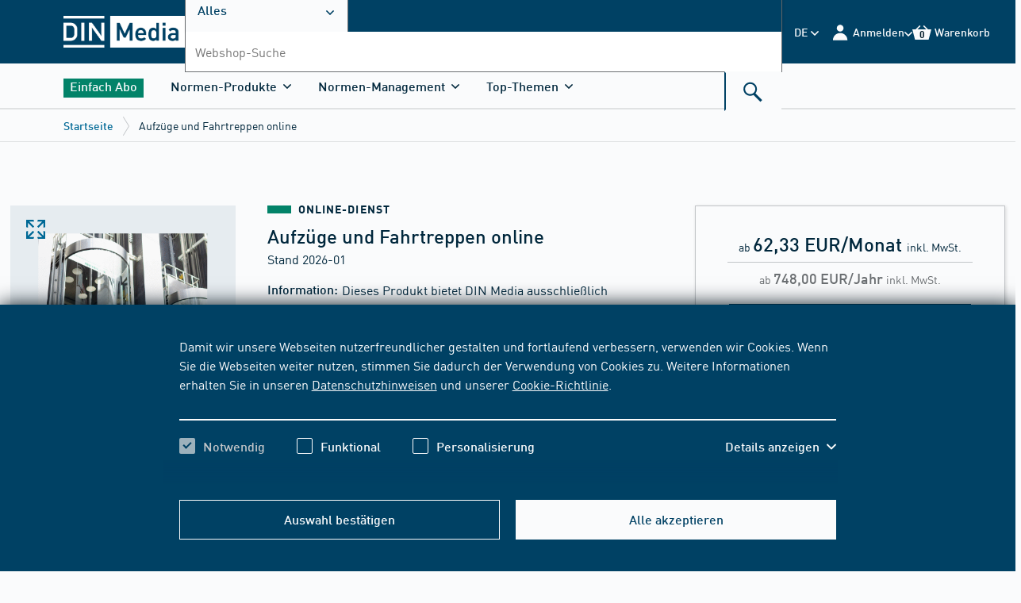

--- FILE ---
content_type: text/html;charset=UTF-8
request_url: https://www.dinmedia.de/de/online-dienst/aufzuege-und-fahrtreppen-online/108025608
body_size: 44389
content:
    
    <!DOCTYPE html>
    <html lang="de">
    <head>
<meta charset="UTF-8"/>
<title>Aufzüge und Fahrtreppen online - 2008-04 - DIN Media</title>
<link rel="shortcut icon" type="image/x-icon" href="https://www.dinmedia.de/resource/blob/1057716/aa7c99f2fca6e28b4370fd275a9bdee2/dinmedia-de-favicon.ico"/>
<script
type="module"
src="https://cdn.jsdelivr.net/npm/friendly-challenge@0.9.14/widget.module.min.js"
async
defer
></script>
<script nomodule src="https://cdn.jsdelivr.net/npm/friendly-challenge@0.9.14/widget.min.js" async defer></script>
<link rel="alternate" hreflang="de" href="https://www.dinmedia.de/de/online-dienst/aufzuege-und-fahrtreppen-online/108025608"/>
<link rel="alternate" hreflang="en" href="https://www.dinmedia.de/en/online-service/aufzuege-und-fahrtreppen-online/108025608"/>
<link rel="alternate" hreflang="x-default" href="https://www.dinmedia.de/de/online-dienst/aufzuege-und-fahrtreppen-online/108025608"/>
<meta name="google-site-verification" content="7sl2Ro0iHeuPRGuCYx9SdxReHNHpR6znGxFMA6VppQg"/>
<meta name="contextId" content="beuth"/>
<meta name="description" content="Aufzüge und Fahrtreppen online - 2008-04"/>
<meta name="robots" content="index,follow"/>
<link rel="canonical" href="https://www.dinmedia.de/de/online-dienst/aufzuege-und-fahrtreppen-online/108025608"/>
<meta name="_csrf_header" content="X-CSRF-TOKEN"/>
<meta name="_csrf" content="38aced55-84ba-4419-9707-ec59d5baac7b"/>
<link rel="stylesheet" href="https://www.dinmedia.de/resource/themes/dingroup-beuth/css/dingroup-beuth-700046-140.css" /><link rel="stylesheet" href="https://www.dinmedia.de/resource/designs/frontend/hotfix/BVEC-11033_banner-img-width-hotfix-754276-7.css" /><link rel="stylesheet" href="https://www.dinmedia.de/resource/designs/frontend/dist/css/freshdesk/Freshdesk-Widget-CSS-852494-2.css" />
<script src="https://www.dinmedia.de/resource/designs/frontend/dist/bwr17/js/picturefill-261940-44.js"></script>
<script src="https://www.dinmedia.de/resource/themes/dingroup-beuth/js/commons-916102-3.js"></script><script src="https://www.dinmedia.de/resource/themes/dingroup-beuth/js/dingroup-beuth-700040-139.js"></script>
<noscript>
<style>
.bwr-cookie {
bottom: 0;
top: auto;
transform: translateY(0);
z-index: 100;
}
@media only screen and (min-width: 1024px) {
.bwr-cookie__text {
width: 100%;
}
}
.bwr-cookie__button {
display: none;
}
.bwr-card__dropdown .bwr-dropdown__trigger {
display: none;
}
.bwr-card__dropdown .bwr-dropdown__content {
max-height: 100%;
opacity: 1;
visibility: visible;
}
.bwr-collapsable__panel {
overflow: visible;
height: auto;
max-height: 2000px;
}
.bwr-collapsable-trigger .bwr-icon {
display: none;
}
.bwr-form--login .bwr-form__block[aria-hidden="true"] {
overflow: visible;
height: auto;
max-height: 2000px;
}
</style>
</noscript>        <meta name="viewport" content="width=device-width, initial-scale=1">
    </head>
    <body>
<svg aria-hidden="true" style="position: absolute; width: 0; height: 0; overflow: hidden;" version="1.1"
xmlns="https://www.w3.org/2000/svg">
<defs>
<symbol id="icon-close-plus" viewBox="0 0 10 10">
<title>close-plus</title>
<path
d="M3.537 4.969l-3.545 3.545 1.432 1.432 3.545-3.545 3.545 3.545 1.432-1.432-3.545-3.545 3.545-3.545-1.432-1.432-3.545 3.545-3.545-3.545-1.432 1.432 3.545 3.545z"></path>
</symbol>
<symbol id="icon-angle-down" viewBox="0 0 10 10">
<title>angle-down</title>
<path
d="M5.388 7.765l4.429-4.429c0.103-0.102 0.159-0.239 0.159-0.385s-0.057-0.283-0.159-0.385l-0.326-0.326c-0.213-0.212-0.558-0.212-0.77 0l-3.719 3.719-3.723-3.723c-0.103-0.102-0.239-0.159-0.385-0.159s-0.283 0.057-0.385 0.159l-0.326 0.326c-0.103 0.103-0.159 0.239-0.159 0.385s0.057 0.283 0.159 0.385l4.433 4.433c0.103 0.103 0.24 0.159 0.386 0.159s0.284-0.056 0.387-0.159z"></path>
</symbol>
<symbol id="icon-angle-up" viewBox="0 0 10 10">
<title>angle-up</title>
<path
d="M4.612 2.235l-4.429 4.429c-0.103 0.102-0.159 0.239-0.159 0.385s0.056 0.283 0.159 0.385l0.326 0.326c0.212 0.212 0.558 0.212 0.77 0l3.719-3.719 3.723 3.723c0.103 0.102 0.239 0.159 0.385 0.159s0.283-0.057 0.385-0.159l0.326-0.326c0.103-0.103 0.159-0.239 0.159-0.385s-0.056-0.283-0.159-0.385l-4.433-4.433c-0.103-0.103-0.24-0.159-0.386-0.159s-0.284 0.056-0.387 0.159z"></path>
</symbol>
<symbol id="icon-angle-left" viewBox="0 0 10 10">
<title>angle-left</title>
<path
d="M2.222 5.39l4.45 4.45c0.103 0.103 0.24 0.16 0.387 0.16s0.284-0.057 0.387-0.16l0.328-0.328c0.213-0.213 0.213-0.56 0-0.774l-3.737-3.737 3.741-3.741c0.103-0.103 0.16-0.24 0.16-0.387s-0.057-0.284-0.16-0.387l-0.328-0.327c-0.103-0.103-0.24-0.16-0.387-0.16s-0.284 0.057-0.387 0.16l-4.454 4.454c-0.103 0.103-0.16 0.241-0.159 0.388s0.056 0.285 0.159 0.388z"></path>
</symbol>
<symbol id="icon-angle-right" viewBox="0 0 10 10">
<title>angle-right</title>
<path
d="M7.778 4.61l-4.45-4.45c-0.103-0.103-0.24-0.16-0.387-0.16s-0.284 0.057-0.387 0.16l-0.328 0.328c-0.213 0.213-0.213 0.56 0 0.774l3.737 3.737-3.741 3.741c-0.103 0.103-0.16 0.24-0.16 0.387s0.057 0.284 0.16 0.387l0.328 0.327c0.103 0.103 0.24 0.16 0.387 0.16s0.284-0.057 0.387-0.16l4.454-4.454c0.103-0.103 0.16-0.241 0.159-0.388s-0.056-0.285-0.159-0.388z"></path>
</symbol>
<symbol id="icon-back" viewBox="0 0 10 10">
<title>back</title>
<path
d="M2.222 5.39l4.45 4.45c0.103 0.103 0.24 0.16 0.387 0.16s0.284-0.057 0.387-0.16l0.328-0.328c0.213-0.213 0.213-0.56 0-0.774l-3.737-3.737 3.741-3.741c0.103-0.103 0.16-0.24 0.16-0.387s-0.057-0.284-0.16-0.387l-0.328-0.327c-0.103-0.103-0.24-0.16-0.387-0.16s-0.284 0.057-0.387 0.16l-4.454 4.454c-0.103 0.103-0.16 0.241-0.159 0.388s0.056 0.285 0.159 0.388z"></path>
</symbol>
<symbol id="icon-next" viewBox="0 0 10 10">
<title>next</title>
<path
d="M7.778 4.61l-4.45-4.45c-0.103-0.103-0.24-0.16-0.387-0.16s-0.284 0.057-0.387 0.16l-0.328 0.328c-0.213 0.213-0.213 0.56 0 0.774l3.737 3.737-3.741 3.741c-0.103 0.103-0.16 0.24-0.16 0.387s0.057 0.284 0.16 0.387l0.328 0.327c0.103 0.103 0.24 0.16 0.387 0.16s0.284-0.057 0.387-0.16l4.454-4.454c0.103-0.103 0.16-0.241 0.159-0.388s-0.056-0.285-0.159-0.388z"></path>
</symbol>
<symbol id="icon-link-extern" viewBox="0 0 10 10">
<title>link-extern</title>
<path d="M2.34 1.893h4.446l-6.77 6.77 1.341 1.341 6.77-6.77v4.446h1.876v-7.663h-7.663z"></path>
</symbol>
<symbol id="icon-arrow-down" viewBox="0 0 10 10">
<title>arrow-down</title>
<path d="M8.123 4.849l-2.384 2.384v-7.26h-1.438v7.26l-2.384-2.384-1.007 1.006 4.11 4.11 4.11-4.11z"></path>
</symbol>
<symbol id="icon-arrow-right" viewBox="0 0 10 10">
<title>arrow-right</title>
<path d="M4.851 1.913l2.356 2.356h-7.176v1.422h7.176l-2.356 2.356 0.995 0.995 4.063-4.063-4.063-4.063z"></path>
</symbol>
<symbol id="icon-checkmark" viewBox="0 0 10 10">
<title>checkmark</title>
<path d="M3.732 6.342l5.073-5.073 1.196 1.196-6.268 6.268-3.732-3.732 1.196-1.196 2.536 2.536z"></path>
</symbol>
<symbol id="icon-edit" viewBox="0 0 24 24">
<title>edit</title>
<path
d="M16.095 21.7l-0-6.806 2.274-2.299v11.405h-18.369v-18.394h11.38l-2.299 2.274h-6.806v13.82h13.82zM20.218 0l3.757 3.783-12.108 12.133-0.272 0.049-3.14 0.618-1.31 0.272 0.272-1.31 0.618-3.14 0.049-0.296 0.198-0.198 11.936-11.91z"></path>
</symbol>
<symbol id="icon-add" viewBox="0 0 24 24">
<title>add</title>
<path
d="M23.25 9h-8.25v-8.25c0-0.414-0.336-0.75-0.75-0.75h-4.5c-0.414 0-0.75 0.336-0.75 0.75v8.25h-8.25c-0.414 0-0.75 0.336-0.75 0.75v4.5c0 0.414 0.336 0.75 0.75 0.75h8.25v8.25c0 0.414 0.336 0.75 0.75 0.75h4.5c0.414 0 0.75-0.336 0.75-0.75v-8.25h8.25c0.414 0 0.75-0.336 0.75-0.75v-4.5c0-0.414-0.336-0.75-0.75-0.75z"></path>
</symbol>
<symbol id="icon-date" viewBox="0 0 24 24">
<title>date</title>
<path
d="M5.25 6.469h13.531v13.531h-13.531v-13.531zM14.552 11.611v1.691h1.691v-1.691h-1.691zM7.787 11.611v1.691h1.691v-1.691h-1.691zM7.787 14.994v1.691h1.691v-1.691h-1.691zM11.17 14.994v1.691h1.691v-1.691h-1.691zM14.552 14.994v1.691h1.691v-1.691h-1.691zM11.17 11.611v1.691h1.691v-1.691h-1.691zM6.941 6.469v2.537c0 0.035 0.028 0.062 0.062 0.062h3.258c0.035 0 0.062-0.028 0.062-0.062v-2.537h-3.383zM13.707 6.469v2.537c0 0.035 0.028 0.062 0.062 0.062v0h3.258c0.035 0 0.062-0.028 0.062-0.062v-2.537h-3.383zM14.599 4h1.598c0.026 0 0.047 0.021 0.047 0.047v4.135c0 0.026-0.021 0.047-0.047 0.047h-1.598c-0.026 0-0.047-0.021-0.047-0.047v-4.135c0-0.026 0.021-0.047 0.047-0.047zM7.834 4h1.598c0.026 0 0.047 0.021 0.047 0.047v4.135c0 0.026-0.021 0.047-0.047 0.047h-1.598c-0.026 0-0.047-0.021-0.047-0.047v-4.135c0-0.026 0.021-0.047 0.047-0.047z"></path>
</symbol>
<symbol id="icon-time" viewBox="0 0 24 24">
<title>time</title>
<path
d="M12 20c-4.418 0-8-3.582-8-8s3.582-8 8-8c4.418 0 8 3.582 8 8s-3.582 8-8 8zM11 11v2h6v-2h-6zM11 6v5h2v-5h-2z"></path>
</symbol>
<symbol id="icon-place" viewBox="0 0 24 24">
<title>place</title>
<path
d="M11.987 20.015c0-0.064-6.75-5.553-6.75-9.281s3.022-6.75 6.75-6.75c3.728 0 6.75 3.022 6.75 6.75s-6.75 9.345-6.75 9.281zM11.987 12.422c1.398 0 2.531-1.133 2.531-2.531s-1.133-2.531-2.531-2.531c-1.398 0-2.531 1.133-2.531 2.531s1.133 2.531 2.531 2.531z"></path>
</symbol>
<symbol id="icon-contact" viewBox="0 0 24 24">
<title>contact</title>
<path
d="M0 19.214v-13.974l7.062 8.995c0.208 0.275 0.554 0.446 0.935 0.446h8.005c0.381 0 0.727-0.172 0.935-0.446l7.063-8.995v13.974h-24zM1.102 4.828h21.795l-6.687 8.623c-0.035 0.069-0.139 0.103-0.208 0.103h-8.005c-0.069 0-0.173-0.034-0.208-0.103l-6.687-8.623z"></path>
</symbol>
<symbol id="icon-cart-small" viewBox="0 0 24 24">
<title>cart-small</title>
<path
d="M19.997 6.030l-5.184-5.166-1.205 1.2 3.984 3.966h-11.227l3.984-3.966-1.209-1.2-5.184 5.166h-3.909l3.408 13.013h17.044l3.408-13.013h-3.909zM16.205 13.558h-3.164v3.164h-2.086v-3.164h-3.164v-2.086h3.164v-3.164h2.086v3.164h3.164v2.086z"></path>
</symbol>
<symbol id="icon-eye" viewBox="0 0 24 24">
<title>eye</title>
<path
d="M14.9249128,12.8527525 C14.9249128,14.1920541 13.8390938,15.2774576 12.5002078,15.2774576 C11.1609062,15.2774576 10.0750872,14.1920541 10.0750872,12.8527525 C10.0750872,11.513451 11.1609062,10.4280475 12.5002078,10.4280475 C13.8390938,10.4280475 14.9249128,11.513451 14.9249128,12.8527525 M12.4997922,17.4441092 C9.96413666,17.4441092 7.90843556,15.3884081 7.90843556,12.8527525 C7.90843556,10.317097 9.96413666,8.26139588 12.4997922,8.26139588 C15.0358633,8.26139588 17.0915644,10.317097 17.0915644,12.8527525 C17.0915644,15.3884081 15.0358633,17.4441092 12.4997922,17.4441092 M12.5002078,6 C6.14860252,6 1,12.8190934 1,12.8190934 C1,12.8190934 6.14860252,19.7055051 12.5002078,19.7055051 C18.8513975,19.7055051 24,12.8190934 24,12.8190934 C24,12.8190934 18.8513975,6 12.5002078,6"/>
</symbol>
<symbol id="icon-delete" viewBox="0 0 24 24">
<title>delete</title>
<path
d="M15.421 2.98h-6.678l0 2.499h-4.943v1.53h1.604v14.175h13.355v-14.175h1.604v-1.53h-4.943l0-2.499zM10.32 4.255h3.523l-0 1.224h-3.522l-0-1.224zM10.899 17.818h-1.577v-9.152h1.577v9.152zM14.842 17.818h-1.577v-9.152h1.577v9.152z"></path>
</symbol>
<svg id="icon-update" viewBox="0 0 24 24">
<title>update</title>
<path
d="M12.255 3c-4.963 0-9 4.038-9 9s4.037 9 9 9c0.008 0 0.017 0 0.026 0 2.494 0 4.75-1.022 6.371-2.669l0.001-0.001-1.227-1.214c-1.311 1.333-3.134 2.158-5.15 2.158-0.008 0-0.015-0-0.023-0h0.001c-4.011 0-7.274-3.263-7.274-7.274s3.263-7.274 7.274-7.274 7.274 3.263 7.274 7.274h-1.95l2.605 3.26 2.607-3.26h-1.538c0-4.962-4.037-9-9-9v0z"></path>
</svg>
<symbol id="icon-history" viewBox="0 0 24 24">
<title>history</title>
<path
d="M11.969 7.118v5.246l2.991 2.383 1.088-1.366-2.333-1.859v-4.404h-1.747zM12.843 2.834c-5.023 0-9.108 4.086-9.108 9.108h-1.555l2.636 3.299 2.637-3.299h-1.971c0-4.060 3.302-7.362 7.362-7.362s7.362 3.302 7.362 7.362-3.303 7.362-7.362 7.362c-1.981 0-3.84-0.775-5.234-2.185l-1.242 1.229c1.724 1.742 4.024 2.703 6.476 2.703 5.022 0 9.108-4.086 9.108-9.108s-4.086-9.108-9.108-9.108v0z"></path>
</symbol>
<symbol id="icon-download" viewBox="0 0 24 24">
<title>download</title>
<path
d="M2.508 21.773h18.979v-8.548h2.227v10.775h-23.432v-10.775h2.227v8.548zM17.365 8.149l1.683 1.681-6.869 6.869-6.869-6.869 1.683-1.681 3.984 3.984v-12.133h2.403v12.133l3.984-3.984z"></path>
</symbol>
<symbol id="icon-zoom" viewBox="0 0 24 24">
<title>zoom</title>
<path
d="M9.295 0h-9.295v9.295l2.236 0.687 0.055-6.065 6.229 6.153 1.549-1.549-6.153-6.229 6.065-0.055-0.687-2.236z"></path>
<path
d="M0 24h9.295l0.687-2.236-6.065-0.055 6.153-6.229-1.549-1.549-6.229 6.153-0.055-6.065-2.236 0.687v9.295z"></path>
<path
d="M20.084 21.709l-6.065 0.055 0.687 2.236h9.295v-9.295l-2.236-0.687-0.055 6.065-6.229-6.153-1.549 1.549 6.153 6.229z"></path>
<path
d="M15.48 10.069l6.229-6.153 0.055 6.065 2.236-0.687v-9.295h-9.295l-0.687 2.236 6.065 0.055-6.153 6.229 1.549 1.549z"></path>
</symbol>
<symbol id="icon-media" viewBox="0 0 24 24">
<title>media</title>
<path
d="M0 3.37v20.63h16.56v-20.63h-13.66l1.72-1.69h13.66v18.58h1.72v-20.26h-16.56zM5.49 13.51v-4l7 4.080-7 4.080v-4.16z"></path>
</symbol>
<symbol id="icon-abo" viewBox="0 0 32 24">
<title>normenticker</title>
<path
d="M4.5 7.8c-0.6 0-1.050 0.45-1.050 1.050v2.1h-2.1c-0.6 0-1.050 0.45-1.050 1.050s0.45 1.050 1.050 1.050h2.1v2.1c0 0.6 0.45 1.050 1.050 1.050s1.050-0.45 1.050-1.050v-2.1h2.1c0.6 0 1.050-0.45 1.050-1.050s-0.45-1.050-1.050-1.050h-2.1v-2.1c0-0.6-0.45-1.050-1.050-1.050z"></path>
<path
d="M15.75 7.8c-0.6 0-1.050 0.45-1.050 1.050v2.1h-2.1c-0.6 0-1.050 0.45-1.050 1.050s0.45 1.050 1.050 1.050h2.1v2.1c0 0.6 0.45 1.050 1.050 1.050s1.050-0.45 1.050-1.050v-2.1h2.1c0.6 0 1.050-0.45 1.050-1.050s-0.45-1.050-1.050-1.050h-2.1v-2.1c0-0.6-0.45-1.050-1.050-1.050z"></path>
<path
d="M27 7.8c-0.6 0-1.050 0.45-1.050 1.050v2.1h-2.1c-0.6 0-1.050 0.45-1.050 1.050s0.45 1.050 1.050 1.050h2.1v2.1c0 0.6 0.45 1.050 1.050 1.050s1.050-0.45 1.050-1.050v-2.1h2.1c0.6 0 1.050-0.45 1.050-1.050s-0.45-1.050-1.050-1.050h-2.1v-2.1c0-0.6-0.45-1.050-1.050-1.050z"></path>
</symbol>
<symbol id="icon-mediathek" viewBox="0 0 24 24">
<title>mediathek</title>
<path
d="M5.306-0.17h16.739v20.476h-1.739v-18.774h-13.805l-1.739 1.702h13.804v20.857h-16.739v-20.857l3.478-3.404zM14.442 13.563l-7.065-4.12v8.24l7.065-4.12z"></path>
</symbol>
<symbol id="icon-normenticker" viewBox="0 0 32 24">
<title>normenticker</title>
<path
d="M4.5 7.8c-0.6 0-1.050 0.45-1.050 1.050v2.1h-2.1c-0.6 0-1.050 0.45-1.050 1.050s0.45 1.050 1.050 1.050h2.1v2.1c0 0.6 0.45 1.050 1.050 1.050s1.050-0.45 1.050-1.050v-2.1h2.1c0.6 0 1.050-0.45 1.050-1.050s-0.45-1.050-1.050-1.050h-2.1v-2.1c0-0.6-0.45-1.050-1.050-1.050z"></path>
<path
d="M15.75 7.8c-0.6 0-1.050 0.45-1.050 1.050v2.1h-2.1c-0.6 0-1.050 0.45-1.050 1.050s0.45 1.050 1.050 1.050h2.1v2.1c0 0.6 0.45 1.050 1.050 1.050s1.050-0.45 1.050-1.050v-2.1h2.1c0.6 0 1.050-0.45 1.050-1.050s-0.45-1.050-1.050-1.050h-2.1v-2.1c0-0.6-0.45-1.050-1.050-1.050z"></path>
<path
d="M27 7.8c-0.6 0-1.050 0.45-1.050 1.050v2.1h-2.1c-0.6 0-1.050 0.45-1.050 1.050s0.45 1.050 1.050 1.050h2.1v2.1c0 0.6 0.45 1.050 1.050 1.050s1.050-0.45 1.050-1.050v-2.1h2.1c0.6 0 1.050-0.45 1.050-1.050s-0.45-1.050-1.050-1.050h-2.1v-2.1c0-0.6-0.45-1.050-1.050-1.050z"></path>
</symbol>
<symbol id="icon-elearning" viewBox="0 0 47 47">
<g stroke="none" stroke-width="1" fill="none" fill-rule="evenodd">
<path
d="M36.0849057,24.3679245 L36.0849057,31.5480274 C36.0849057,32.415952 35.4628095,33.2838765 34.3741411,33.9939966 C32.0412804,35.4931389 27.686607,36.5188679 22.6320755,36.5188679 C15.1669211,36.5188679 9.17924528,34.3096055 9.17924528,31.5480274 L9.17924528,31.5480274 L9.17924528,24.4468268 L22.6320755,29.4965695 L36.0849057,24.3679245 Z M45.1704135,20.0283019 L46.5,29.5754717 L43.0283019,29.5754717 L43.9885588,22.7134434 L44.2840225,20.3266509 L45.1704135,20.0283019 Z M22.5937183,10.4811321 L44.7641509,18.7264151 L42.0791505,19.7189029 L22.6704326,26.9716981 L1.7274288,19.1844864 L0.5,18.7264151 L22.5937183,10.4811321 Z"
id="Combined-Shape" fill="#FFFFFF" fill-rule="nonzero"></path>
</g>
</symbol>
<symbol id="icon-bibliothek" viewBox="0 0 24 24">
<title>bibliothek</title>
<path
d="M5.686 0l-3.44 3.36v20.64h16.56v-20.64h-13.68l1.76-1.68h13.68v18.56h1.68v-20.24h-16.56zM8.006 10.72v-1.36h5.6v5.6h-1.36v-3.28l-4.96 4.96-0.96-0.96 4.96-4.96h-3.28z"></path>
</symbol>
<symbol id="icon-flatrate" viewBox="0 0 24 24">
<title>flatrate</title>
<path
d="M9.353 8.921c-0.010-0.001-0.022-0.001-0.034-0.001-0.329 0-0.597 0.267-0.597 0.597 0 0.032 0.002 0.063 0.007 0.093l-0-0.003v1.131c-0.002 0.020-0.003 0.043-0.003 0.066 0 0.348 0.282 0.631 0.631 0.631s0.631-0.282 0.631-0.631c0-0.023-0.001-0.046-0.004-0.068l0 0.003v-1.111c0.007-0.033 0.010-0.072 0.010-0.111 0-0.329-0.267-0.597-0.597-0.597-0.016 0-0.031 0.001-0.047 0.002l0.002-0z"></path>
<path
d="M14.928 13.282c-0.013-0.001-0.027-0.002-0.042-0.002-0.326 0-0.59 0.264-0.59 0.59 0 0.034 0.003 0.068 0.009 0.101l-0-0.004v1.152c-0.002 0.020-0.003 0.043-0.003 0.066 0 0.348 0.282 0.631 0.631 0.631s0.631-0.282 0.631-0.631c0-0.023-0.001-0.046-0.004-0.068l0 0.003v-1.131c0.008-0.036 0.012-0.077 0.012-0.119 0-0.326-0.264-0.59-0.59-0.59-0.019 0-0.037 0.001-0.056 0.003l0.002-0z"></path>
<path
d="M21.456 10.875l1.577-3.717-3.813-1.227-0.686-3.984-3.874 1.042-2.661-2.99-2.688 2.99-3.861-1.049-0.665 3.991-3.84 1.227 1.577 3.717-2.523 3.113 3.312 2.263-0.48 4.011 4.005 0.096 1.749 3.634 3.429-2.105 3.429 2.105 1.749-3.634 3.998-0.096-0.48-4.011 3.319-2.263zM8.085 12.062c-0.314-0.29-0.51-0.704-0.51-1.164 0-0.032 0.001-0.063 0.003-0.095l-0 0.004v-1.234c-0.002-0.027-0.003-0.059-0.003-0.091 0-0.46 0.196-0.874 0.509-1.163l0.001-0.001c0.322-0.278 0.744-0.447 1.206-0.447 0.022 0 0.044 0 0.066 0.001l-0.003-0c0.018-0.001 0.039-0.001 0.060-0.001 0.463 0 0.886 0.169 1.211 0.449l-0.002-0.002c0.314 0.29 0.51 0.704 0.51 1.164 0 0.032-0.001 0.063-0.003 0.095l0-0.004v1.234c0.002 0.027 0.003 0.059 0.003 0.091 0 0.46-0.196 0.874-0.509 1.163l-0.001 0.001c-0.322 0.278-0.744 0.447-1.206 0.447-0.022 0-0.044-0-0.066-0.001l0.003 0c-0.019 0.001-0.040 0.001-0.062 0.001-0.462 0-0.884-0.169-1.209-0.449l0.002 0.002zM10.704 16.8h-1.248l4.114-8.853h1.248zM16.718 15.168c0.002 0.027 0.003 0.059 0.003 0.091 0 0.46-0.196 0.874-0.509 1.163l-0.001 0.001c-0.346 0.275-0.79 0.44-1.272 0.44s-0.926-0.166-1.276-0.444l0.004 0.003c-0.314-0.29-0.51-0.704-0.51-1.164 0-0.032 0.001-0.063 0.003-0.095l-0 0.004v-1.227c-0.002-0.027-0.003-0.059-0.003-0.091 0-0.46 0.196-0.874 0.509-1.163l0.001-0.001c0.346-0.275 0.79-0.44 1.272-0.44s0.926 0.166 1.276 0.444l-0.004-0.003c0.314 0.29 0.51 0.704 0.51 1.164 0 0.032-0.001 0.063-0.003 0.095l0-0.004v1.227z"></path>
</symbol>
<symbol id="icon-close" viewBox="0 0 32 32">
<title>close</title>
<path
d="M5 25.167l1.833 1.833 20.167-20.167-1.833-1.833-20.167 20.167zM6.833 5l-1.833 1.833 20.167 20.167 1.833-1.833-20.167-20.167z"></path>
</symbol>
<symbol id="icon-menu" viewBox="0 0 32 32">
<title>menu</title>
<path
d="M1.994 5.046v3.997h27.981v-3.998h-27.981zM1.994 14.040v3.998h27.981v-3.998h-27.981zM1.994 23.035v3.997h27.981v-3.997h-27.981z"></path>
</symbol>
<symbol id="icon-search" viewBox="0 0 32 32">
<title>search</title>
<path
d="M19.456 17.751l9.043 9.043-2.413 2.413-9.26-9.26c-1.306 0.725-2.81 1.139-4.41 1.139-5.025 0-9.099-4.074-9.099-9.099s4.074-9.099 9.099-9.099c5.025 0 9.099 4.074 9.099 9.099 0 2.188-0.772 4.196-2.059 5.765zM12.416 18.81c3.769 0 6.824-3.056 6.824-6.824s-3.056-6.824-6.824-6.824c-3.769 0-6.824 3.056-6.824 6.824s3.056 6.824 6.824 6.824z"></path>
</symbol>
<symbol id="icon-barcode-scan" viewBox="0 0 32 27">
<title>barcode-scan</title>
<g id="Group-13" transform="translate(0.5 0.5)">
<path d="M6 0L0 0L0 6L2 6L2 2L6 2L6 0Z" transform="matrix(-1 0 0 1 31 0)" id="Combined-Shape"
fill="#0070A3"
fill-rule="evenodd" stroke="none"/>
<path d="M6 0L0 0L0 6L2 6L2 2L6 2L6 0Z" id="Combined-Shape" fill="#0070A3" fill-rule="evenodd"
stroke="none"/>
<path d="M6 0L0 0L0 6L2 6L2 2L6 2L6 0Z" transform="matrix(-1 0 0 -1 31 26)" id="Combined-Shape"
fill="#0070A3"
fill-rule="evenodd" stroke="none"/>
<path d="M6 0L0 0L0 6L2 6L2 2L6 2L6 0Z" transform="matrix(1 0 0 -1 0 26)" id="Combined-Shape"
fill="#0070A3"
fill-rule="evenodd" stroke="none"/>
<path d="M0 0L3 0L3 16L0 16L0 0Z" transform="translate(5 5)" id="Rectangle" fill="#0070A3"
stroke="none"/>
<path d="M0 0L3 0L3 16L0 16L0 0Z" transform="translate(14 5)" id="Rectangle" fill="#0070A3"
stroke="none"/>
<path d="M0 0L3 0L3 16L0 16L0 0Z" transform="translate(18 5)" id="Rectangle" fill="#0070A3"
stroke="none"/>
<path d="M0 0L1 0L1 16L0 16L0 0Z" transform="translate(9 5)" id="Rectangle" fill="#0070A3"
stroke="none"/>
<path d="M0 0L1 0L1 16L0 16L0 0Z" transform="translate(22 5)" id="Rectangle" fill="#0070A3"
stroke="none"/>
<path d="M0 0L2 0L2 16L0 16L0 0Z" transform="translate(11 5)" id="Rectangle" fill="#0070A3"
stroke="none"/>
<path d="M0 0L2 0L2 16L0 16L0 0Z" transform="translate(24 5)" id="Rectangle" fill="#0070A3"
stroke="none"/>
</g>
</symbol>
<symbol id="icon-login" viewBox="0 0 32 32">
<title>login</title>
<path
d="M28.319 29.072h-24.497c0-6.765 5.484-12.249 12.249-12.249s12.249 5.484 12.249 12.249zM16.070 14.373c-3.157 0-5.716-2.559-5.716-5.716s2.559-5.716 5.716-5.716c3.157 0 5.716 2.559 5.716 5.716s-2.559 5.716-5.716 5.716z"></path>
</symbol>
<symbol id="icon-logout" viewBox="0 0 20 18">
<title>logout</title>
<path fill-rule="evenodd" clip-rule="evenodd"
d="M9 4L7.6 5.4L10.2 8H0V10H10.2L7.6 12.6L9 14L14 9L9 4ZM18 16H10V18H18C19.1 18 20 17.1 20 16V2C20 0.9 19.1 0 18 0H10V2H18V16Z"/>
</symbol>
<symbol id="icon-cart" viewBox="0 0 32 32">
<title>cart</title>
<path
d="M26.705 10.762h5.223l-4.556 17.392h-22.779l-4.556-17.392h5.223l6.934-6.905 1.611 1.604-5.323 5.301h15.002l-5.323-5.301 1.611-1.604 6.934 6.905z"></path>
</symbol>
<symbol id="icon-prev" viewBox="0 0 32 32">
<title>prev</title>
<path
d="M8.913 17.111l-1.124-1.111 14.166-14 2.247 2.221-11.919 11.779 11.919 11.779-2.247 2.221-13.043-12.889z"></path>
</symbol>
<symbol id="icon-next" viewBox="0 0 32 32">
<title>next</title>
<path
d="M23.087 14.889l1.124 1.111-14.166 14-2.247-2.221 11.919-11.779-11.919-11.779 2.247-2.221 13.043 12.889z"></path>
</symbol>
<symbol id="icon-breadcrumb" viewBox="0 0 32 32">
<title>breadcrumb</title>
<path d="M10.564 31.367l1.027 0.633 9.846-16-9.846-16-1.027 0.632 9.457 15.368z"></path>
</symbol>
<symbol id="icon-options" viewBox="0 0 32 32">
<title>options</title>
<path
d="M4.211 20.188c-2.291 0-4.148-1.861-4.148-4.156s1.857-4.156 4.148-4.156c2.291 0 4.148 1.861 4.148 4.156s-1.857 4.156-4.148 4.156zM16.063 20.188c-2.291 0-4.148-1.861-4.148-4.156s1.857-4.156 4.148-4.156c2.291 0 4.148 1.861 4.148 4.156s-1.857 4.156-4.148 4.156zM27.914 20.188c-2.291 0-4.148-1.861-4.148-4.156s1.857-4.156 4.148-4.156c2.291 0 4.148 1.861 4.148 4.156s-1.857 4.156-4.148 4.156z"></path>
</symbol>
<symbol id="icon-email" viewBox="0 0 32 32">
<title>email</title>
<path
d="M0.549 25.415v-18.233l9.093 11.737c0.268 0.358 0.714 0.582 1.204 0.582h10.307c0.49 0 0.936-0.224 1.203-0.582l9.094-11.737v18.233h-30.902zM1.968 6.645h28.063l-8.611 11.252c-0.045 0.090-0.179 0.134-0.267 0.134h-10.307c-0.089 0-0.223-0.044-0.267-0.134l-8.611-11.252zM17.572 13.78c1.595-0.14 1.901-1.367 1.796-2.569-0.144-1.658-1.483-2.942-3.665-2.75-2.203 0.193-3.578 1.963-3.388 4.144 0.194 2.237 1.683 3.699 4.33 3.466 0.642-0.056 1.384-0.256 1.924-0.584l-0.32-0.724c-0.577 0.287-1.134 0.425-1.688 0.474-2.005 0.177-3.168-0.877-3.328-2.713-0.153-1.758 0.914-3.097 2.542-3.239 1.683-0.149 2.601 0.78 2.709 2.027 0.074 0.846-0.055 1.675-0.996 1.758-0.122 0.011-0.268 0.001-0.393-0.022l0.209-2.34c-0.373-0.18-1.030-0.291-1.462-0.253-0.764 0.067-1.165 0.338-1.238 1.164-0.039 0.452-0.050 0.576-0.1 1.152-0.045 0.508 0.156 1.018 0.853 0.957 0.387-0.035 0.799-0.182 1.061-0.374 0.184 0.32 0.666 0.468 1.153 0.425zM16.35 12.688c-0.239 0.201-0.585 0.332-0.784 0.35-0.211 0.018-0.307-0.063-0.285-0.323 0.028-0.316 0.067-0.768 0.093-1.107 0.029-0.305 0.15-0.45 0.493-0.481 0.177-0.015 0.414 0.009 0.609 0.070l-0.127 1.491z"></path>
</symbol>
<symbol id="icon-facebook-logo" viewBox="0 0 32 32">
<title>facebook-logo</title>
<path
d="M4.167 27.833v-23.667h23.667v23.667h-7.337v-9.165h3.076l0.461-3.572h-3.537v-2.28c0-1.034 0.287-1.739 1.77-1.739l1.891-0.001v-3.195c-0.327-0.044-1.45-0.141-2.756-0.141-2.727 0-4.594 1.665-4.594 4.721v2.634h-3.084v3.572h3.084v9.165h-12.641z"></path>
</symbol>
<symbol id="icon-twitter" viewBox="0 0 32 32">
<title>twitter</title>
<path
d="M19.363 5.907c-2.402 0.822-3.921 2.94-3.748 5.259l0.057 0.895-0.961-0.11c-3.498-0.42-6.553-1.844-9.147-4.236l-1.268-1.187-0.327 0.876c-0.692 1.954-0.25 4.018 1.191 5.405 0.769 0.767 0.596 0.876-0.73 0.42-0.462-0.146-0.865-0.255-0.903-0.201-0.135 0.128 0.327 1.789 0.692 2.447 0.5 0.913 1.518 1.808 2.633 2.337l0.942 0.42-1.115 0.018c-1.076 0-1.115 0.018-0.999 0.402 0.385 1.187 1.902 2.447 3.594 2.995l1.191 0.383-1.038 0.584c-1.537 0.84-3.344 1.315-5.15 1.351-0.865 0.018-1.576 0.092-1.576 0.146 0 0.183 2.345 1.205 3.709 1.607 4.093 1.187 8.955 0.676 12.606-1.351 2.594-1.442 5.189-4.309 6.399-7.085 0.653-1.479 1.307-4.181 1.307-5.478 0-0.84 0.057-0.949 1.134-1.954 0.634-0.585 1.23-1.223 1.345-1.406 0.192-0.347 0.173-0.347-0.807-0.037-1.633 0.548-1.864 0.475-1.057-0.347 0.596-0.585 1.307-1.643 1.307-1.954 0-0.055-0.289 0.037-0.615 0.201-0.346 0.183-1.115 0.457-1.691 0.621l-1.038 0.31-0.942-0.603c-0.519-0.329-1.249-0.694-1.633-0.803-0.98-0.255-2.479-0.219-3.363 0.073v0z"></path>
</symbol>
<symbol id="icon-phone" viewBox="0 0 32 32">
<title>phone</title>
<path
d="M22.344 19.003c0.241-0.241 0.601-0.628 1.083-1.163l5.658 5.495c-0.428 0.562-0.789 1.016-1.083 1.364l-5.697-5.656c0 0 0.040-0.040 0.040-0.040zM21.261 19.886l5.818 5.858c-0.922 0.963-3.302 3.261-3.863 3.341-7.142 0.762-20.301-13.119-20.301-20.301 0-0.602 2.298-2.981 3.302-3.904l5.938 5.898c-0.522 2.447 0.842 5.617 3.33 7.623 1.845 1.524 4.051 2.045 5.777 1.484zM7.259 3.998l1.404-1.083 5.416 5.616-1.163 1.124-5.656-5.656z"></path>
</symbol>
<symbol id="icon-nautosclub" viewBox="0 0 32 32">
<title>Nautos Club</title>
<path
d="M30.882 11.968l-0.102-0.86-0.013-0.090-0.166-0.827-0.022-0.093-0.228-0.8-0.027-0.084-0.291-0.786-0.028-0.066-0.352-0.772-0.021-0.041-0.422-0.76c-0.002-0.004-0.005-0.008-0.007-0.012l-0.49-0.743v-0.001l-0.192-0.253-12.557 20.913 0.024-3.59 15.998-23.101-6.059 3.246c-1.914-1.383-4.308-2.212-6.896-2.212-0.005 0-0.010 0-0.015 0h0.001c-6.577 0-11.909 5.331-11.909 11.908 0 0.128 0.006 0.256 0.010 0.383l-7.115 3.813 7.879 0.030c1.19 3.133 3.664 5.633 6.78 6.858l-0.080 7.975 3.896-7.164c0.179 0.008 0.358 0.014 0.539 0.014 6.577 0 11.908-5.331 11.908-11.908 0-0.307-0.013-0.611-0.036-0.913-0.002-0.021-0.003-0.043-0.004-0.064zM5.247 15.83l23.449-12.565-12.627 12.606-10.821-0.041z"></path>
</symbol>
<symbol id="icon-goggles" viewBox="0 0 25 25">
<title>Goggles</title>
<defs>
<style>.goggles_cls-1 {
fill: none;
}
</style>
</defs>
<path class="goggles_cls-1"
d="M6,10l-.27,0A3.49,3.49,0,1,0,9.24,14.8a3.32,3.32,0,0,0,.26-1.3A3.5,3.5,0,0,0,6,10Z"/>
<path
d="M20,9.13l0,0-2.62-.74H15a3.92,3.92,0,0,0-4.9,0H7.85l-2.62.72A4.49,4.49,0,1,0,10,15.49l.86-.34a4,4,0,0,0,3.26,0l.86.34a4.49,4.49,0,1,0,5-6.36ZM9.44,14.05a3.19,3.19,0,0,1-.2.75A3.49,3.49,0,1,1,5.73,10L6,10a3.53,3.53,0,0,1,3.5,3.5A3.31,3.31,0,0,1,9.44,14.05Zm3.06-.8A1.25,1.25,0,1,1,13.75,12,1.25,1.25,0,0,1,12.5,13.25ZM19,17a3.49,3.49,0,0,1-3.22-2.14,3.13,3.13,0,0,1-.22-.81,3.31,3.31,0,0,1-.06-.55A3.53,3.53,0,0,1,19,10a3.87,3.87,0,0,1,.49.05A3.49,3.49,0,0,1,19,17Z"/>
</symbol>
<symbol id="icon-normungsmonitoring" viewBox="0 0 65 65">
<title>Normungsmonitoring</title>
<defs>
<style>
.normungsmonitoring_cls-1 {
fill: url(#Unbenannter_Verlauf_2);
}
.normungsmonitoring_cls-2, .normungsmonitoring_cls-4, .normungsmonitoring_cls-5, .normungsmonitoring_cls-7, .normungsmonitoring_cls-8, .normungsmonitoring_cls-9 {
fill: none;
}
.normungsmonitoring_cls-3 {
clip-path: url(#clip-path);
}
.normungsmonitoring_cls-4, .normungsmonitoring_cls-5, .normungsmonitoring_cls-7, .normungsmonitoring_cls-8, .normungsmonitoring_cls-9 {
stroke: #fff;
}
.normungsmonitoring_cls-4, .normungsmonitoring_cls-5, .normungsmonitoring_cls-7, .normungsmonitoring_cls-9 {
stroke-linecap: round;
}
.normungsmonitoring_cls-4, .normungsmonitoring_cls-5, .normungsmonitoring_cls-7, .normungsmonitoring_cls-8 {
stroke-linejoin: round;
}
.normungsmonitoring_cls-4 {
stroke-width: 0.72px;
}
.normungsmonitoring_cls-5 {
stroke-width: 0.75px;
}
.normungsmonitoring_cls-6 {
mask: url(#mask);
}
.normungsmonitoring_cls-7 {
stroke-width: 0.59px;
}
.normungsmonitoring_cls-8 {
stroke-width: 0.54px;
}
.normungsmonitoring_cls-9 {
stroke-width: 0.52px;
}
.normungsmonitoring_cls-10 {
fill: url(#Unbenannter_Verlauf_102);
}
.normungsmonitoring_cls-11 {
filter: url(#luminosity-noclip);
}</style>
<linearGradient id="Unbenannter_Verlauf_2" x1="-0.22" y1="64.98" x2="0.81" y2="64.98"
gradientTransform="matrix(-27.19, 0, 0, 27.19, 33.4, -1735.66)"
gradientUnits="userSpaceOnUse">
<stop offset="0" stop-color="#fff"/>
<stop offset="0.51" stop-color="#fff"/>
<stop offset="0.62" stop-color="#595959"/>
<stop offset="1"/>
</linearGradient>
<clipPath id="clip-path">
<rect class="normungsmonitoring_cls-2" x="-0.91" y="7.89" width="56.54" height="46.11"/>
</clipPath>
<filter id="luminosity-noclip" x="-20.46" y="-16.09" width="95.65" height="94.06"
filterUnits="userSpaceOnUse"
color-interpolation-filters="sRGB">
<feFlood flood-color="#fff" result="bg"/>
<feBlend in="SourceGraphic" in2="bg"/>
</filter>
<mask id="mask" x="-20.46" y="-16.09" width="95.65" height="94.06" maskUnits="userSpaceOnUse">
<g class="normungsmonitoring_cls-11">
<rect class="normungsmonitoring_cls-1" x="-8.54" y="-2.93" width="71.81" height="67.74"
transform="translate(-11.57 17.15) rotate(-29)"/>
</g>
</mask>
<linearGradient id="Unbenannter_Verlauf_102" x1="1.94" y1="30.93" x2="21.97" y2="17.92"
gradientUnits="userSpaceOnUse">
<stop offset="0.37" stop-color="#fff" stop-opacity="0"/>
<stop offset="0.42" stop-color="#fff" stop-opacity="0.06"/>
<stop offset="0.51" stop-color="#fff" stop-opacity="0.22"/>
<stop offset="0.63" stop-color="#fff" stop-opacity="0.49"/>
<stop offset="0.79" stop-color="#fff" stop-opacity="0.84"/>
<stop offset="0.81" stop-color="#fff" stop-opacity="0.9"/>
<stop offset="0.88" stop-color="#fff" stop-opacity="0.93"/>
<stop offset="0.98" stop-color="#fff"/>
<stop offset="0.99" stop-color="#fff"/>
</linearGradient>
</defs>
<g class="normungsmonitoring_cls-3">
<path class="normungsmonitoring_cls-4" d="M21.75,23a13.4,13.4,0,1,0,2.73-2.78"/>
<path class="normungsmonitoring_cls-5" d="M17.79,20.12a18.36,18.36,0,1,0,2.66-2.91"/>
<path class="normungsmonitoring_cls-4" d="M14.3,17.51a22.79,22.79,0,1,0,2.91-3.24"/>
</g>
<polygon class="normungsmonitoring_cls-2"
points="27.89 24.14 27.89 37.16 37.31 37.16 37.31 26.63 34.88 24.14 27.89 24.14"/>
<polygon class="normungsmonitoring_cls-7"
points="27.89 24.14 27.89 37.16 37.31 37.16 37.31 26.63 34.88 24.14 27.89 24.14"/>
<polygon class="normungsmonitoring_cls-8" points="34.85 26.57 37.3 26.57 34.85 24.17 34.85 26.57"/>
<line class="normungsmonitoring_cls-9" x1="29.52" y1="30.1" x2="35.68" y2="30.1"/>
<line class="normungsmonitoring_cls-9" x1="29.52" y1="32.07" x2="35.68" y2="32.07"/>
<line class="normungsmonitoring_cls-9" x1="29.52" y1="34.03" x2="35.68" y2="34.03"/>
<path class="normungsmonitoring_cls-10"
d="M28,27.22,7.15,11.42A85.5,85.5,0,0,0,2.2,18.61,30.85,30.85,0,0,0-.91,26.54L28,30.13Z"/>
</symbol>
<symbol id="icon-plus-round" viewBox="0 0 25 25">
<circle fill="#ffffff" cx="12.5" cy="12.5" r="12.5"/>
<polygon fill="#0070a3"
points="19.5 11.5 13.5 11.5 13.5 5.5 11.5 5.5 11.5 11.5 5.5 11.5 5.5 13.5 11.5 13.5 11.5 19.5 13.5 19.5 13.5 13.5 19.5 13.5 19.5 11.5"/>
</symbol>
<symbol id="icon-smartphone" viewBox="0 0 59 74">
<title>smartphone</title>
<style>.smartphone_cls-1 {
fill: #fff;
fill-rule: evenodd;
}
</style>
<path class="smartphone_cls-1"
d="M34.84,64.31,7.78,54.46l16.37-45,27.06,9.85ZM42,14l-7.45-2.71a.74.74,0,0,1,.51-1.39l7.44,2.71A.74.74,0,1,1,42,14ZM18.44,61.59a2,2,0,0,1,2.46-1.21,2,2,0,0,1,1.19,2.54A1.94,1.94,0,0,1,19.58,64,1.88,1.88,0,0,1,18.44,61.59ZM51.62,13.16,27.73,4.46a4.71,4.71,0,0,0-6,2.81L4.4,54.81a4.75,4.75,0,0,0,2.81,6l23.89,8.7a4.71,4.71,0,0,0,6-2.81l17.3-47.54A4.65,4.65,0,0,0,51.62,13.16Z"></path>
</symbol>
<symbol id="icon-dashboard" viewBox="0 0 24 24">
<title>dashboard</title>
<path d="M24,2.29H12.57V13.71H24Zm-24,0V9.14H11.43V2.29Zm11.43,8H0V21.71H11.43ZM24,14.86H12.57v6.85H24Z"/>
</symbol>
<symbol id="icon-user-management" viewBox="0 0 24 24">
<title>user-management</title>
<path d="M17.65,14.68A6.35,6.35,0,0,1,24,21H18.07a9.57,9.57,0,0,0-2.19-6.11A6.41,6.41,0,0,1,17.65,14.68Z"/>
<path
d="M8.47,12.56A8.48,8.48,0,0,1,16.94,21H0A8.48,8.48,0,0,1,8.47,12.56Zm9.18-5.08a3,3,0,1,1-3,3A3,3,0,0,1,17.65,7.48ZM8.47,3a4,4,0,1,1-4,4A4,4,0,0,1,8.47,3Z"/>
</symbol>
<symbol id="icon-help" viewBox="0 0 32 32">
<title>help</title>
<path
d="M3.167 3.167h25.667v25.667h-25.667v-25.667zM13.943 14.149v9.625h4.442v-9.625h-4.442zM11.722 23.774v1.851h8.885v-1.851h-8.885zM11.722 12.298v1.851h6.664v-1.851h-6.664zM13.943 5.306v4.442h4.442v-4.442h-4.442z"></path>
</symbol>
<symbol id="icon-feedback" viewBox="0 0 32 32">
<title>feeback</title>
<path
d="M28.949 3.962v18.498h-5.629l-0.129 5.549-6.503-5.549h-13.636v-18.498h25.898zM10.451 15.061c1.022 0 1.85-0.828 1.85-1.85s-0.828-1.85-1.85-1.85c-1.022 0-1.85 0.828-1.85 1.85s0.828 1.85 1.85 1.85zM16 15.061c1.022 0 1.85-0.828 1.85-1.85s-0.828-1.85-1.85-1.85c-1.022 0-1.85 0.828-1.85 1.85s0.828 1.85 1.85 1.85zM21.549 15.061c1.022 0 1.85-0.828 1.85-1.85s-0.828-1.85-1.85-1.85c-1.022 0-1.85 0.828-1.85 1.85s0.828 1.85 1.85 1.85z"></path>
</symbol>
<symbol id="icon-print" viewBox="0 0 32 32">
<title>print</title>
<path
d="M25.256 8.588h4.628v12.959h-4.628v-6.479h-18.513v6.479h-4.628v-12.959h4.628v-4.628h18.513v4.628zM6.744 15.067h18.513v12.959h-18.513v-12.959zM8.595 16.918v9.256h14.81v-9.256h-14.81zM10.446 22.472h11.108v0.926h-11.108v-0.926zM10.446 19.695h11.108v0.926h-11.108v-0.926zM8.595 5.811v2.777h14.81v-2.777h-14.81z"></path>
</symbol>
<symbol id="icon-whatsapp" viewBox="0 0 32 32">
<title>whatsapp</title>
<path
d="M15.996 3.834v0h0.007c6.707 0 12.163 5.457 12.163 12.166s-5.456 12.166-12.163 12.166c-2.474 0-4.769-0.737-6.693-2.010l-4.676 1.495 1.516-4.52c-1.459-2.003-2.317-4.47-2.317-7.131 0-6.709 5.456-12.166 12.163-12.166zM12.6 10.014c-0.236-0.565-0.415-0.586-0.772-0.601-0.122-0.007-0.257-0.014-0.408-0.014-0.465 0-0.951 0.136-1.244 0.437-0.358 0.365-1.244 1.216-1.244 2.961s1.273 3.433 1.445 3.67c0.179 0.236 2.481 3.87 6.057 5.35 2.796 1.159 3.626 1.051 4.262 0.916 0.93-0.2 2.095-0.887 2.388-1.717s0.293-1.538 0.207-1.688c-0.086-0.15-0.322-0.236-0.679-0.415s-2.095-1.038-2.424-1.152c-0.322-0.122-0.629-0.078-0.872 0.265-0.343 0.479-0.679 0.966-0.951 1.259-0.215 0.229-0.565 0.258-0.859 0.136-0.393-0.164-1.494-0.551-2.853-1.759-1.051-0.937-1.766-2.102-1.974-2.453-0.207-0.358-0.021-0.565 0.143-0.758 0.179-0.222 0.35-0.379 0.529-0.587s0.279-0.315 0.393-0.558c0.122-0.236 0.036-0.479-0.050-0.658s-0.801-1.924-1.094-2.632z"></path>
</symbol>
<symbol id="icon-facebook" viewBox="0 0 32 32">
<title>facebook</title>
<path
d="M12.902 27.667v-11.668h-2.461v-4.021h2.461v-2.414c0-3.28 1.39-5.231 5.339-5.231h3.287v4.021h-2.055c-1.537 0-1.639 0.562-1.639 1.61l-0.006 2.012h3.723l-0.436 4.021h-3.287v11.668h-4.927z"></path>
</symbol>
<symbol id="icon-googleplus" viewBox="0 0 32 32">
<title>googleplus</title>
<path
d="M28.478 14.264v-3.327h-2.516v3.327h-3.623v2.377h3.623v3.422h2.516v-3.422h3.522v-2.377h-3.522zM10.164 14.074v3.802c0 0 3.905-0.005 5.495-0.005-0.861 2.464-2.2 3.807-5.495 3.807-3.335 0-5.937-2.553-5.937-5.703s2.603-5.703 5.937-5.703c1.763 0 2.902 0.586 3.946 1.401 0.836-0.79 0.766-0.902 2.893-2.8-1.806-1.552-4.205-2.499-6.839-2.499-5.613 0-10.164 4.298-10.164 9.6s4.55 9.6 10.164 9.6c8.39 0 10.441-6.901 9.761-11.501h-9.761z"></path>
</symbol>
<symbol id="icon-linkedin" viewBox="0 0 32 32">
<title>linkedin</title>
<path
d="M8.894 27.151h-5.076v-15.227h5.076v15.227zM6.341 9.893h-0.029c-1.515 0-2.494-1.128-2.494-2.539 0-1.44 1.009-2.537 2.553-2.537s2.494 1.096 2.523 2.537c0 1.41-0.98 2.539-2.553 2.539zM28.182 27.15h-5.32v-7.96c0-1.999-0.77-3.363-2.696-3.363-1.47 0-2.346 0.92-2.73 1.808-0.141 0.318-0.175 0.762-0.175 1.206v8.309h-5.321c0 0 0.070-13.481 0-14.878h5.321v2.107c0.706-1.013 1.971-2.457 4.796-2.457 3.501 0 6.126 2.127 6.126 6.696l-0 8.53z"></path>
</symbol>
<symbol id="icon-xing" viewBox="0 0 32 32">
<title>xing</title>
<path
d="M6.703 8.103h3.688c0.566 0 0.843 0.364 1.027 0.69 0 0 2.521 4.386 2.536 4.41-0.149 0.263-3.982 7.023-3.982 7.023-0.189 0.339-0.454 0.711-1.006 0.711h-3.688c-0.222 0-0.388-0.099-0.482-0.251-0.097-0.157-0.102-0.361 0-0.564l3.919-6.897c0.004-0.008 0.004-0.013 0-0.021l-2.494-4.305c-0.103-0.205-0.118-0.407-0.021-0.564 0.094-0.152 0.281-0.23 0.503-0.23zM23.049 3.167h3.686c0.22 0 0.392 0.084 0.485 0.237 0.096 0.158 0.094 0.367-0.008 0.571l-8.078 14.492c-0.005 0.008-0.005 0.017 0 0.025l5.144 9.534c0.102 0.205 0.104 0.414 0.008 0.572-0.093 0.152-0.264 0.237-0.484 0.237h-3.644c-0.559 0-0.838-0.377-1.019-0.705 0 0-5.171-9.624-5.184-9.65 0.259-0.464 8.119-14.606 8.119-14.606 0.196-0.357 0.432-0.705 0.977-0.705z"></path>
</symbol>
<symbol id="icon-network" viewBox="0 0 32 32">
<title>network</title>
<path
d="M29.236 19.854c-0.251 0-0.49 0.044-0.722 0.108l-2.642-3.962 2.642-3.963c0.232 0.063 0.47 0.108 0.722 0.108 1.524 0 2.764-1.24 2.764-2.764s-1.24-2.764-2.764-2.764c-0.762 0-1.454 0.31-1.954 0.811l-8.557-4.279c0.018-0.127 0.039-0.254 0.039-0.386 0-1.524-1.24-2.764-2.764-2.764s-2.764 1.24-2.764 2.764c0 0.132 0.021 0.259 0.039 0.386l-8.557 4.279c-0.501-0.501-1.192-0.811-1.954-0.811-1.524 0-2.764 1.24-2.764 2.764s1.24 2.764 2.764 2.764c0.251 0 0.49-0.045 0.722-0.108l2.642 3.963-2.641 3.962c-0.232-0.064-0.471-0.108-0.722-0.108-1.524 0-2.764 1.24-2.764 2.764s1.24 2.764 2.764 2.764c0.762 0 1.453-0.31 1.953-0.81l8.558 4.279c-0.018 0.127-0.039 0.254-0.039 0.386 0 1.524 1.24 2.764 2.764 2.764s2.764-1.24 2.764-2.764c0-0.132-0.021-0.259-0.039-0.386l8.558-4.279c0.5 0.5 1.191 0.81 1.953 0.81 1.524 0 2.764-1.24 2.764-2.764s-1.24-2.764-2.764-2.764zM26.687 20.368l-2.794-1.398 0.931-1.397 1.863 2.794zM16.722 26.581c-0.231-0.064-0.47-0.108-0.722-0.108s-0.49 0.044-0.722 0.107l-4.622-6.932 3.389-1.695c0.501 0.501 1.192 0.811 1.954 0.811s1.454-0.31 1.954-0.811l3.389 1.695-4.622 6.933zM15.279 5.42c0.231 0.064 0.47 0.108 0.721 0.108s0.49-0.044 0.721-0.108l4.621 6.932-3.389 1.695c-0.5-0.501-1.191-0.81-1.953-0.81s-1.453 0.31-1.953 0.81l-3.39-1.695 4.622-6.932zM17.018 16c0 0.561-0.457 1.018-1.018 1.018s-1.018-0.457-1.018-1.018c0-0.562 0.457-1.018 1.018-1.018s1.018 0.457 1.018 1.018zM13.275 15.613c-0.018 0.127-0.039 0.254-0.039 0.387s0.021 0.259 0.039 0.386l-3.594 1.797-1.456-2.183 1.456-2.184 3.594 1.797zM18.725 16.386c0.018-0.127 0.039-0.254 0.039-0.386s-0.021-0.259-0.039-0.387l3.594-1.797 1.456 2.184-1.456 2.183-3.594-1.797zM23.892 13.029l2.795-1.398-1.863 2.795-0.932-1.398zM29.236 8.363c0.561 0 1.018 0.457 1.018 1.018s-0.457 1.018-1.018 1.018c-0.561 0-1.018-0.457-1.018-1.018s0.457-1.018 1.018-1.018zM26.512 9.768l-3.596 1.797-4.368-6.552 7.963 3.982c-0.018 0.127-0.039 0.254-0.039 0.386s0.021 0.259 0.039 0.386zM16 1.745c0.561 0 1.018 0.457 1.018 1.018s-0.457 1.018-1.018 1.018c-0.562 0-1.018-0.457-1.018-1.018s0.457-1.018 1.018-1.018zM13.453 5.014l-4.369 6.552-3.595-1.797c0.018-0.127 0.039-0.254 0.039-0.386s-0.021-0.259-0.039-0.386l7.964-3.982zM1.745 9.382c0-0.562 0.457-1.018 1.018-1.018s1.018 0.457 1.018 1.018c0 0.562-0.457 1.018-1.018 1.018s-1.018-0.457-1.018-1.018zM5.313 11.631l2.795 1.398-0.931 1.398-1.863-2.795zM8.107 18.97l-2.795 1.398 1.863-2.794 0.931 1.397zM2.764 23.636c-0.562 0-1.018-0.457-1.018-1.018s0.457-1.018 1.018-1.018c0.562 0 1.018 0.457 1.018 1.018s-0.457 1.018-1.018 1.018zM5.488 22.231l3.594-1.797 4.368 6.552-7.963-3.981c0.018-0.128 0.039-0.255 0.039-0.387s-0.021-0.259-0.039-0.386zM16 30.255c-0.562 0-1.018-0.457-1.018-1.018s0.457-1.018 1.018-1.018c0.561 0 1.018 0.457 1.018 1.018s-0.457 1.018-1.018 1.018zM18.549 26.986l4.368-6.552 3.594 1.797c-0.018 0.127-0.039 0.254-0.039 0.386s0.021 0.259 0.039 0.387l-7.962 3.981zM29.236 23.636c-0.561 0-1.018-0.457-1.018-1.018s0.457-1.018 1.018-1.018c0.561 0 1.018 0.457 1.018 1.018s-0.457 1.018-1.018 1.018z"></path>
</symbol>
<symbol id="icon-flag-neu" viewBox="0 0 50 24">
<title>flag-neu</title>
<rect width=50 height=24 fill="#E8E120"/>
<path fill="#001019" d="M20.806 17H19.42L14.814 9.986V17H13.302V7.032H14.688L19.294 14.032V7.032H20.806V17ZM28.9103 13.864H24.3043C24.3043 15.096 24.9343 15.852 26.1103 15.852C26.9083 15.852 27.3283 15.628 27.8323 15.124L28.7423 15.978C28.0143 16.706 27.3283 17.084 26.0823 17.084C24.3043 17.084 22.8903 16.146 22.8903 13.444C22.8903 11.134 24.0803 9.818 25.9003 9.818C27.8043 9.818 28.9103 11.19 28.9103 13.262V13.864ZM27.4963 12.87C27.4683 12.436 27.4403 12.212 27.3003 11.904C27.0623 11.372 26.5723 11.008 25.9003 11.008C25.2143 11.008 24.7243 11.372 24.4863 11.904C24.3463 12.212 24.3183 12.436 24.3043 12.87H27.4963ZM36.502 17H35.102V16.286C34.612 16.818 33.926 17.084 33.212 17.084C32.484 17.084 31.882 16.846 31.462 16.44C30.916 15.908 30.748 15.236 30.748 14.438V9.902H32.176V14.228C32.176 15.334 32.806 15.81 33.604 15.81C34.402 15.81 35.074 15.32 35.074 14.228V9.902H36.502V17Z"/>
</symbol>
<symbol id="icon-flag-new" viewBox="0 0 50 24">
<title>flag-new</title>
<rect width=50 height=24 fill="#E8E120"/>
<path fill="#001019" d="M20.806 17H19.42L14.814 9.986V17H13.302V7.032H14.688L19.294 14.032V7.032H20.806V17ZM28.9103 13.864H24.3043C24.3043 15.096 24.9343 15.852 26.1103 15.852C26.9083 15.852 27.3283 15.628 27.8323 15.124L28.7423 15.978C28.0143 16.706 27.3283 17.084 26.0823 17.084C24.3043 17.084 22.8903 16.146 22.8903 13.444C22.8903 11.134 24.0803 9.818 25.9003 9.818C27.8043 9.818 28.9103 11.19 28.9103 13.262V13.864ZM27.4963 12.87C27.4683 12.436 27.4403 12.212 27.3003 11.904C27.0623 11.372 26.5723 11.008 25.9003 11.008C25.2143 11.008 24.7243 11.372 24.4863 11.904C24.3463 12.212 24.3183 12.436 24.3043 12.87H27.4963ZM37.502 17H36.102L35.074 13.5L34.046 17H32.646L30.748 9.902H32.26L33.36 14.032L34.486 9.902H35.662L36.788 14.032L37.888 9.902H39.4L37.502 17Z"/>
</symbol>
<symbol id="icon-percent" viewBox="0 0 32 32">
<title>per cent badge</title>
<path
d="M13.299 14.349c0 0.627-0.269 0.947-0.832 0.947s-0.832-0.32-0.832-0.947v-1.549c0-0.627 0.282-0.947 0.832-0.947s0.832 0.32 0.832 0.947zM14.835 14.349v-1.549c0.003-0.040 0.004-0.086 0.004-0.133 0-0.611-0.263-1.161-0.681-1.542l-0.002-0.001c-0.435-0.389-1.012-0.628-1.645-0.628-0.016 0-0.031 0-0.047 0l0.002-0c-0.026-0.001-0.056-0.002-0.086-0.002-0.615 0-1.177 0.229-1.606 0.605l0.003-0.002c-0.421 0.385-0.684 0.937-0.684 1.55 0 0.053 0.002 0.107 0.006 0.159l-0-0.007v1.638c-0.003 0.040-0.004 0.086-0.004 0.133 0 0.611 0.263 1.161 0.681 1.542l0.002 0.001c0.412 0.331 0.941 0.531 1.517 0.531 0.061 0 0.121-0.002 0.181-0.007l-0.008 0c0.025 0.001 0.053 0.001 0.082 0.001 0.615 0 1.177-0.223 1.611-0.593l-0.003 0.003c0.419-0.385 0.68-0.936 0.68-1.547 0-0.032-0.001-0.064-0.002-0.096l0 0.005zM19.789 10.509h-1.677l-5.517 11.891h1.677zM20.736 20.070c0 0.627-0.282 0.947-0.845 0.947s-0.832-0.32-0.832-0.947v-1.421c0-0.627 0.282-0.934 0.832-0.934s0.845 0.307 0.845 0.934zM22.272 20.134v-1.549c0.001-0.027 0.002-0.059 0.002-0.091 0-0.624-0.261-1.186-0.679-1.585l-0.001-0.001c-0.462-0.365-1.053-0.585-1.696-0.585s-1.234 0.22-1.702 0.589l0.006-0.004c-0.419 0.4-0.68 0.962-0.68 1.586 0 0.032 0.001 0.064 0.002 0.095l-0-0.005v1.638c-0.002 0.033-0.003 0.073-0.003 0.112 0 0.617 0.262 1.173 0.68 1.564l0.001 0.001c0.458 0.377 1.050 0.606 1.696 0.606s1.238-0.229 1.701-0.61l-0.005 0.004c0.42-0.391 0.681-0.948 0.681-1.565 0-0.039-0.001-0.079-0.003-0.117l0 0.005zM16 29.094l-4.557 2.906-2.33-4.851-5.274-0.128 0.627-5.35-4.467-3.021 3.405-4.147-2.125-4.954 5.12-1.638 0.858-5.35 5.12 1.395 3.622-3.955 3.584 3.994 5.12-1.434 0.896 5.312 5.12 1.638-2.112 4.954 3.392 4.186-4.416 3.021 0.576 5.35-5.325 0.128-2.278 4.851z"></path>
</symbol>
<symbol id="icon-dinacademy" viewBox="0 0 125 32">
<title>dinacademy</title>
<path fill="#003d65" style="fill: var(--color4, #003d65)" d="M45.659 32h79.219v-32h-79.219z"></path>
<path fill="#fff" style="fill: var(--color3, #fff)"
d="M122.341 16.195c0-2.146-1.366-3.512-3.512-3.512s-3.512 1.463-3.512 3.512v3.024c0 2.146 1.366 3.512 3.512 3.512 0.976 0 1.854-0.195 2.732-0.585 0.195-0.098 0.39-0.293 0.39-0.585 0-0.39-0.293-0.585-0.683-0.585-0.098 0-0.195 0-0.293 0.098-0.683 0.293-1.463 0.585-2.244 0.585-1.366 0-2.244-0.878-2.244-2.341v-1.073h4.781c0.488 0 0.878-0.39 0.878-0.878v-1.171z"></path>
<path fill="#fff" style="fill: var(--color3, #fff)"
d="M112.976 9.659c0-0.488-0.39-0.878-0.878-0.878s-0.878 0.39-0.878 0.878c0 0.488 0.39 0.878 0.878 0.878 0.585 0 0.878-0.39 0.878-0.878z"></path>
<path fill="#fff" style="fill: var(--color3, #fff)"
d="M112.781 13.268c0-0.39-0.293-0.683-0.683-0.683s-0.683 0.293-0.683 0.683v8.78c0 0.39 0.293 0.683 0.683 0.683s0.683-0.293 0.683-0.683v-8.78z"></path>
<path fill="#fff" style="fill: var(--color3, #fff)"
d="M108.781 16c0-1.854-1.463-3.317-3.317-3.317-0.976 0-1.951 0.293-2.732 0.878-0.585-0.585-1.366-0.878-2.341-0.878-1.073 0-2.049 0.195-3.024 0.585-0.39 0.098-0.585 0.488-0.585 0.78v8c0 0.39 0.293 0.683 0.683 0.683s0.683-0.293 0.683-0.683v-7.805c0.781-0.293 1.463-0.39 2.244-0.39 0.878 0 1.756 0.488 1.756 1.366v6.829c0 0.39 0.293 0.683 0.683 0.683s0.683-0.293 0.683-0.683v-7.512c0.585-0.39 1.268-0.683 2.049-0.683 1.073 0 1.951 0.878 1.951 2.049v6.146c0 0.39 0.293 0.683 0.683 0.683s0.683-0.293 0.683-0.683v-6.049z"></path>
<path fill="#fff" style="fill: var(--color3, #fff)"
d="M94.537 16.195c0-2.146-1.366-3.512-3.512-3.512s-3.512 1.463-3.512 3.512v3.024c0 2.146 1.366 3.512 3.512 3.512 0.976 0 1.854-0.195 2.732-0.585 0.195-0.098 0.39-0.293 0.39-0.585 0-0.39-0.293-0.585-0.683-0.585-0.098 0-0.195 0-0.293 0.098-0.683 0.293-1.463 0.585-2.244 0.585-1.366 0-2.244-0.878-2.244-2.341v-1.073h4.781c0.488 0 0.878-0.39 0.878-0.878v-1.171z"></path>
<path fill="#fff" style="fill: var(--color3, #fff)"
d="M84.976 9.463c0-0.39-0.293-0.683-0.683-0.683s-0.683 0.293-0.683 0.683v3.805c-0.683-0.39-1.463-0.585-2.244-0.585-2.146 0-3.512 1.366-3.512 3.512v3.024c0 2.146 1.366 3.512 3.512 3.512 0.976 0 1.951-0.195 2.927-0.488 0.39-0.098 0.585-0.488 0.585-0.878v-11.902z"></path>
<path fill="#fff" style="fill: var(--color3, #fff)"
d="M75.512 15.61c0-1.951-1.561-2.927-3.317-2.927-0.976 0-1.951 0.195-2.829 0.78-0.195 0.098-0.293 0.39-0.293 0.585 0 0.39 0.293 0.585 0.683 0.585 0.098 0 0.195 0 0.293-0.098 0.781-0.39 1.463-0.683 2.244-0.683 1.171 0 2.049 0.585 2.049 1.756v1.171h-2.244c-1.171 0-2.049 0.195-2.634 0.78-0.585 0.488-0.878 1.268-0.878 2.146s0.293 1.659 0.878 2.146c0.585 0.585 1.463 0.878 2.634 0.878 0.976 0 1.951-0.195 2.927-0.488 0.39-0.098 0.585-0.488 0.585-0.878v-5.756z"></path>
<path fill="#fff" style="fill: var(--color3, #fff)"
d="M66.927 22.049c0-0.195-0.098-0.293-0.195-0.488l-4.098-4.39 3.902-3.415c0.098-0.098 0.195-0.293 0.195-0.488 0-0.39-0.293-0.683-0.683-0.683-0.195 0-0.293 0.098-0.488 0.195l-4 3.61v-6.927c0.195-0.39-0.098-0.683-0.488-0.683s-0.683 0.293-0.683 0.683v12.585c0 0.39 0.293 0.683 0.683 0.683s0.683-0.293 0.683-0.683v-4.195l4.098 4.585c0.098 0.195 0.293 0.195 0.488 0.195 0.39 0.098 0.585-0.195 0.585-0.585z"></path>
<path fill="#fff" style="fill: var(--color3, #fff)"
d="M58.244 22.049c0-0.098 0-0.098 0-0.195l-4.195-12.585c-0.098-0.293-0.488-0.488-0.781-0.488s-0.683 0.195-0.781 0.488l-4.293 12.585c0 0.098 0 0.098 0 0.195 0 0.39 0.293 0.683 0.683 0.683 0.293 0 0.488-0.195 0.585-0.488l1.171-3.512h5.171l1.171 3.512c0.098 0.293 0.39 0.488 0.585 0.488 0.488 0 0.683-0.39 0.683-0.683z"></path>
<path fill="#003d65" style="fill: var(--color4, #003d65)"
d="M116.683 16.098v0.78h4.39v-0.78c0-1.366-0.781-2.244-2.244-2.244-1.366 0-2.146 0.878-2.146 2.244z"></path>
<path fill="#003d65" style="fill: var(--color4, #003d65)"
d="M88.781 16.098v0.78h4.39v-0.78c0-1.366-0.781-2.244-2.244-2.244-1.268 0-2.146 0.878-2.146 2.244z"></path>
<path fill="#003d65" style="fill: var(--color4, #003d65)"
d="M72 21.463c0.781 0 1.463-0.098 2.244-0.293v-3.122h-2.244c-1.951 0-2.244 0.976-2.244 1.659 0.098 0.78 0.293 1.756 2.244 1.756z"></path>
<path fill="#003d65" style="fill: var(--color4, #003d65)"
d="M79.317 19.317c0 1.366 0.781 2.244 2.244 2.244 0.781 0 1.561-0.098 2.244-0.293v-6.634c-0.585-0.585-1.366-0.78-2.244-0.78-1.366 0-2.244 0.878-2.244 2.244v3.22z"></path>
<path fill="#003d65" style="fill: var(--color4, #003d65)" d="M53.268 11.024l2.146 6.439h-4.293z"></path>
<path fill="#003d65" style="fill: var(--color4, #003d65)" d="M0 32h41.268v-2.829h-41.268z"></path>
<path fill="#003d65" style="fill: var(--color4, #003d65)"
d="M25.756 24.976h3.024v-8.488c0-2.439-0.098-4.878-0.098-4.878s2.244 3.317 3.512 5.073l6.049 8.293h2.927v-18.146h-3.024v8.585c0 2.537 0.098 4.781 0.098 4.781s-1.854-2.829-3.415-4.976l-6.049-8.39h-2.927v18.146z"></path>
<path fill="#003d65" style="fill: var(--color4, #003d65)" d="M18.049 24.976h3.024v-18.146h-3.024z"></path>
<path fill="#003d65" style="fill: var(--color4, #003d65)" d="M0 2.634h41.268v-2.634h-41.268z"></path>
<path fill="#003d65" style="fill: var(--color4, #003d65)"
d="M7.512 6.829h-7.512v18.146h7.512c3.512 0 6.439-3.024 6.439-6.439v-5.171c0.098-3.512-2.927-6.537-6.439-6.537zM10.927 18.537c0 1.951-1.561 3.512-3.415 3.512h-4.488v-12.293h4.488c1.854 0 3.415 1.659 3.415 3.512v5.268z"></path>
</symbol>
<symbol id="icon-payment" viewBox="0 0 64 64">
<title>payment</title>
<path
d="M12.174 16.479l19.852-4.729 19.857 4.729c0.009 2.221 0.055 4.303 0.096 6.162 0.164 7.389 0.28 12.729-1.967 17.28-3.571 7.242-14.418 10.737-17.984 12.249-3.564-1.512-14.411-5.010-17.983-12.249-2.247-4.551-2.131-9.889-1.967-17.28 0.040-1.862 0.086-3.942 0.096-6.162zM37.804 33.75h-2.728c-0.143 0.572-0.403 1.051-0.779 1.436s-0.903 0.578-1.578 0.578c-0.377 0-0.708-0.066-0.994-0.2s-0.526-0.313-0.721-0.539c-0.169-0.186-0.299-0.399-0.39-0.638s-0.156-0.572-0.195-0.997h2.903v-1.656h-3.001v-1.496h3.001v-1.656h-2.884c0.039-0.399 0.101-0.715 0.185-0.948s0.211-0.442 0.38-0.628c0.195-0.226 0.435-0.406 0.721-0.539s0.617-0.2 0.994-0.2c0.675 0 1.198 0.193 1.569 0.578s0.627 0.864 0.77 1.436h2.747c-0.247-1.489-0.831-2.61-1.754-3.361s-2.033-1.127-3.332-1.127c-0.766 0-1.458 0.133-2.075 0.399s-1.172 0.652-1.666 1.157c-0.442 0.452-0.753 0.938-0.935 1.456s-0.305 1.11-0.37 1.775h-1.422v1.656h1.344v1.496h-1.344v1.656h1.422c0.065 0.678 0.185 1.28 0.36 1.805s0.49 1.021 0.945 1.486c0.494 0.505 1.049 0.891 1.666 1.157s1.309 0.399 2.075 0.399c0.636 0 1.237-0.093 1.802-0.279s1.072-0.469 1.52-0.848c0.448-0.379 0.825-0.848 1.13-1.406s0.516-1.21 0.633-1.955z"></path>
</symbol>
<symbol id="icon-economize" viewBox="0 0 64 64">
<title>economize</title>
<path
d="M15.216 39.842c-6.789-6.789-6.789-17.837 0.001-24.626 6.789-6.788 17.837-6.788 24.625 0 6.789 6.788 6.79 17.837 0.001 24.626s-17.838 6.789-24.628 0zM32.952 30.895h-2.695c-0.141 0.565-0.398 1.038-0.77 1.419s-0.892 0.571-1.559 0.571c-0.372 0-0.699-0.066-0.982-0.197s-0.52-0.309-0.712-0.532c-0.167-0.184-0.295-0.394-0.385-0.631s-0.154-0.565-0.192-0.985h2.868v-1.636h-2.964v-1.478h2.964v-1.636h-2.849c0.038-0.394 0.099-0.706 0.183-0.936s0.209-0.437 0.375-0.621c0.192-0.223 0.43-0.401 0.712-0.532s0.61-0.197 0.982-0.197c0.667 0 1.184 0.191 1.549 0.571s0.619 0.854 0.76 1.419h2.714c-0.244-1.471-0.821-2.578-1.732-3.32s-2.008-1.113-3.291-1.113c-0.757 0-1.44 0.131-2.050 0.394s-1.158 0.644-1.646 1.143c-0.436 0.447-0.744 0.926-0.924 1.438s-0.302 1.097-0.366 1.754h-1.405v1.636h1.328v1.478h-1.328v1.636h1.405c0.064 0.67 0.183 1.264 0.356 1.783s0.484 1.008 0.933 1.468c0.488 0.499 1.036 0.88 1.646 1.143s1.293 0.394 2.050 0.394c0.629 0 1.222-0.092 1.78-0.276s1.059-0.463 1.501-0.837c0.443-0.374 0.815-0.837 1.116-1.389s0.51-1.195 0.626-1.931zM22.411 46.536c6.578 1.76 13.896 0.069 19.047-5.082 5.15-5.15 6.84-12.467 5.081-19.044 4.459 6.756 3.72 15.961-2.223 21.902-5.943 5.943-15.148 6.682-21.905 2.223zM26.881 51.007c6.578 1.76 13.896 0.070 19.047-5.081s6.841-12.468 5.081-19.045c4.46 6.756 3.72 15.96-2.223 21.902s-15.147 6.682-21.905 2.224z"></path>
</symbol>
<symbol id="icon-shipping" viewBox="0 0 64 64">
<title>shipping</title>
<path
d="M21.303 15.375v4.661c-1.994 0-5.176 0-9.545 0l-10.383 11.399v12.127h4.364c0.503 2.883 3.014 5.101 6.018 5.101s5.515-2.218 6.018-5.101h17.736c0.588 2.776 3.051 4.881 5.978 4.881s5.391-2.105 5.978-4.881h5.839l-0-28.187h-32.005zM12.754 22.597h2.929v8.362h-10.542l7.612-8.362zM41.49 38.68c1.98 0 3.567 1.593 3.567 3.601s-1.587 3.601-3.567 3.601c-1.98 0-3.547-1.593-3.547-3.601s1.567-3.601 3.547-3.601zM11.757 38.9c1.98 0 3.547 1.593 3.547 3.601s-1.567 3.601-3.547 3.601c-1.98 0-3.567-1.593-3.567-3.601s1.587-3.601 3.567-3.601zM24.678 29.641h33.29v1.902h-33.29v-1.902zM27.056 24.886h33.29v1.902h-33.29v-1.902zM29.434 20.13h33.29v1.902h-33.29v-1.902z"></path>
</symbol>
<symbol id="icon-encoding" viewBox="0 0 64 64">
<title>encoding</title>
<path
d="M43.659 26.608v-3.184c0-6.473-5.165-11.675-11.596-11.675-6.43 0-11.596 5.199-11.596 11.675v3.184h-4.216v22.498h31.625v-22.498h-4.216zM33.579 45.371h-2.783v-4.802c-0.835-0.437-1.39-1.454-1.39-2.475 0-1.602 1.252-2.911 2.783-2.911s2.783 1.31 2.783 2.911c0 1.018-0.558 2.038-1.393 2.475l-0 4.802zM32.063 26.608h-7.378v-3.184c0-4.139 3.267-7.428 7.378-7.428s7.379 3.289 7.379 7.428v3.184h-7.379zM16.25 50.040h31.625v2.335h-31.625v-2.335z"></path>
</symbol>
<symbol id="icon-workingpaper" viewBox="0 0 180 180" xmlns="https://www.w3.org/2000/svg">
<title>workingpaper</title>
<style>
.workingpaper_ast0 {
fill: #52bae8
}
.workingpaper_ast1 {
fill: #fff
}
</style>
<path class="workingpaper_ast0"
d="M64.8 69.4h4.1v4.1h-4.1zM64.8 81.8h4.1v4.1h-4.1zM64.8 57.1h4.1v4.1h-4.1zM64.8 118.8h4.1v4.1h-4.1zM73 118.8h41.1v4.1H73zM64.8 106.5h4.1v4.1h-4.1zM64.8 94.1h4.1v4.1h-4.1zM73 57.1h41.1v4.1H73z"/>
<path class="workingpaper_ast0" d="M0 1v180h180V1H0zm126.5 140.5h-73V38.6h73v102.9z"/>
<path class="workingpaper_ast0"
d="M73 69.4h41.1v4.1H73zM73 81.8h41.1v4.1H73zM73 106.5h41.1v4.1H73zM73 94.1h41.1v4.1H73z"/>
<path class="workingpaper_ast1"
d="M53.5 141.5h73V38.6h-73v102.9zM73 57.1h41.1v4.1H73v-4.1zm0 12.3h41.1v4.1H73v-4.1zm0 12.4h41.1v4.1H73v-4.1zm0 12.3h41.1v4.1H73v-4.1zm0 12.4h41.1v4.1H73v-4.1zm0 12.3h41.1v4.1H73v-4.1zm-8.2-61.7h4.1v4.1h-4.1v-4.1zm0 12.3h4.1v4.1h-4.1v-4.1zm0 12.4h4.1v4.1h-4.1v-4.1zm0 12.3h4.1v4.1h-4.1v-4.1zm0 12.4h4.1v4.1h-4.1v-4.1zm0 12.3h4.1v4.1h-4.1v-4.1z"/>
</symbol>
<symbol id="icon-content" viewBox="0 0 24 24">
<title>content</title>
<style>
.content_dls-1 {
fill-rule: evenodd;
}
</style>
<path class="content_dls-1" d="M0,3.43H20.57v16H18.43l-1.5-1.72h1.93V5.14H1.71V17.71H9.14v1.72H0Z"
transform="translate(0)"/>
<polygon points="22.29 0 3.43 0 3.43 1.71 22.29 1.71 22.29 16 24 16 24 1.71 24 0 22.29 0"/>
<path
d="M14.37,21.32l2.77-1.24-6.85-7.51.1,10.51,2.77-1.23.69,1.79a.55.55,0,0,0,.72.32l.19-.09a.6.6,0,0,0,.3-.77Z"
transform="translate(0)"/>
</symbol>
<symbol id="icon-features" viewBox="0 0 24 24">
<title>features</title>
<style type="text/css">.st0 {
fill-rule: evenodd;
clip-rule: evenodd;
}</style>
<path class="st0"
d="M1.6,14.4L0,11.6l1.8-2.1V8.1L0.1,6l1.6-2.8l2.7,0.5L5.5,3l0.9-2.6h3.3L10.7,3l1.1,0.7 l2.7-0.5L16.2,6l-1.8,2.1v1.3l1.6,2.1l-1.6,2.8l-2.7-0.5l-1.1,0.6l-0.9,2.6H6.4l-0.9-2.6l-1.1-0.7L1.6,14.4z M10.5,8.7 c0,1.3-1.1,2.4-2.4,2.4c-0.6,0-1.3-0.2-1.7-0.7C5.9,10,5.7,9.4,5.7,8.7c0-1.3,1.1-2.4,2.4-2.4C9.5,6.3,10.5,7.4,10.5,8.7z"/>
<path class="st0"
d="M12.8,17.1l0.7-2l1.9,0l0.7-0.6l0.3-1.8l2.1-0.4l0.9,1.6l0.8,0.3l1.7-0.6l1.4,1.7 l-0.9,1.6l0.1,0.9l1.4,1.2l-0.7,2.1l-1.8,0l-0.7,0.6l-0.4,1.7l-2.1,0.4L17.4,22l-0.8-0.3l-1.7,0.6l-1.4-1.7l0.9-1.6l-0.1-0.9 L12.8,17.1z M19.5,19.2c-0.7,0.6-1.7,0.5-2.3-0.2c-0.3-0.3-0.4-0.7-0.4-1.2c0-0.4,0.2-0.8,0.6-1.1c0.7-0.6,1.7-0.5,2.3,0.2 C20.2,17.6,20.1,18.6,19.5,19.2z"/>
</symbol>
<symbol id="icon-licenses" viewBox="0 0 24 24">
<title>licenses</title>
<path d="M3.49.06h9.1V6.88l2.23-2.24L17.1,6.88V.06h3.41V23.94h-17ZM17.14,14v1.74H6.9V14Zm0,3.41v1.7H6.9V17.4Z"/>
</symbol>
<symbol id="icon-summary" viewBox="0 0 24 24">
<title>summary</title>
<path d="M24,5.91,21.12,3.05,9,15.22,2.88,9.13,0,12l6.08,6.08L9,21l2.87-2.87Z"/>
</symbol>
<symbol id="icon-user-data" viewBox="0 0 24 24">
<title>user-data</title>
<path
d="M17.23,5.27A5.23,5.23,0,1,1,12,0a5.23,5.23,0,0,1,5.23,5.23ZM12,12.75A11.22,11.22,0,0,1,23.22,24H.78A11.22,11.22,0,0,1,12,12.75Z"/>
</symbol>
<symbol id="icon-user-data-inverted" viewBox="0 0 24 24">
<title>user-data-inverted</title>
<g stroke="none" stroke-width="1" fill="none" fill-rule="evenodd">
<g transform="translate(-280.000000, -2453.000000)" fill="#0070A3" fill-rule="nonzero">
<g transform="translate(280.000000, 2453.000000)">
<path d="M12,0 C5.38105263,0 0,5.38105263 0,12 C0,18.6189474 5.38105263,24 12,24 C18.6189474,24 24,18.6189474 24,12 C24,5.38105263 18.6189474,0 12,0 Z M12,6.87157895 C14.0715789,6.87157895 15.7642105,8.56421053 15.7642105,10.6357895 C15.7642105,12.7073684 14.0715789,14.4 12,14.4 C9.92842105,14.4 8.23578947,12.7073684 8.23578947,10.6357895 C8.23578947,8.56421053 9.92842105,6.87157895 12,6.87157895 Z M5.43157895,19.2757895 L5.43157895,18.72 C5.43157895,17.1284211 6.72,15.8147368 8.33684211,15.8147368 L15.6631579,15.8147368 C17.2547368,15.8147368 18.5684211,17.1031579 18.5684211,18.72 L18.5684211,19.2757895 C16.8252632,20.8421053 14.5263158,21.8021053 12,21.8021053 C9.47368421,21.8021053 7.17473684,20.8421053 5.43157895,19.2757895 Z"></path>
</g>
</g>
</g>
</symbol>
<symbol id="icon-checkmark-round" viewBox="0 0 24 24">
<title>checkmark-round</title>
<style>
.checkmark-round_cls-1 {
fill: #003f64;
}
</style>
<polygon class="checkmark-round_cls-1"
points="16.38 7.93 10.38 13.93 7.38 10.93 5.96 12.34 8.96 15.34 9.67 16.05 10.38 16.76 11.79 15.34 17.79 9.34 16.38 7.93"/>
<path class="checkmark-round_cls-1"
d="M12,1.5A10.49,10.49,0,1,1,1.5,12,10.49,10.49,0,0,1,12,1.5h0M12,0A12,12,0,1,0,24,12,12,12,0,0,0,12,0Z"/>
</symbol>
<symbol id="icon-checkmark-round-inverted" viewBox="0 0 24 24">
<title>checkmark-round-inverted</title>
<g stroke="none" stroke-width="1" fill="none" fill-rule="evenodd">
<g transform="translate(-280.000000, -1937.000000)" fill="#0070A3" fill-rule="nonzero">
<g transform="translate(280.000000, 1937.000000)">
<path d="M12,0 C5.372625,0 0,5.372625 0,12 C0,18.627375 5.372625,24 12,24 C18.627375,24 24,18.627375 24,12 C24,5.372625 18.627375,0 12,0 Z M17.5665,6.8086875 L18.673875,7.8165 L10.16025,17.28525 L5.6836875,12.8086875 L6.7501875,11.736375 L10.1075625,15.09375 L17.5665,6.8085 L17.5665,6.8086875 Z"></path>
</g>
</g>
</g>
</symbol>
<symbol id="icon-cross-round" viewBox="0 0 24 24">
<title>cross-round</title>
<style>
.cross-round_cls-1 {
fill: #c8c8c8;
}
</style>
<path class="cross-round_cls-1"
d="M12,1.5A10.49,10.49,0,1,1,1.5,12,10.49,10.49,0,0,1,12,1.5h0M12,0A12,12,0,1,0,24,12,12,12,0,0,0,12,0Z"/>
<polygon class="cls-1"
points="16.38 8.91 14.97 7.49 11.97 10.49 8.97 7.49 7.55 8.91 10.55 11.91 7.55 14.91 8.97 16.32 11.97 13.32 14.97 16.32 16.38 14.91 13.38 11.91 16.38 8.91"/>
</symbol>
<symbol id="icon-comfort" viewBox="0 0 32 32">
<title>comfort</title>
<style>
.comfort_cls-1 {
fill: #0070a3;
}
.comfort_cls-1, .comfort_cls-3 {
fill-rule: evenodd;
}
.comfort_cls-2 {
fill: #003f64;
}
.comfort_cls-3, .comfort_cls-4 {
fill: #fff;
}
</style>
<path class="comfort_cls-1"
d="M3,12.59a9,9,0,0,1,8.91-9,9,9,0,0,1,8.91,9,8.88,8.88,0,0,1-.28,2.27,36.1,36.1,0,0,1-3.58-.6l-.42-.09-.21-.05a3.18,3.18,0,0,0-3.78,2.18,3.09,3.09,0,0,0,2,3.73h0l-1.49.89a.59.59,0,0,1-.43.08h0L6,19.32A9.09,9.09,0,0,1,3,12.59Z"/>
<path class="comfort_cls-2"
d="M24.28,14.19a.55.55,0,0,0-.56.52v1.22A32.44,32.44,0,0,1,16.81,15a2.29,2.29,0,0,0-2.71,1.55,2.18,2.18,0,0,0,1.51,2.66l1.81.54L14.2,21.7a1.55,1.55,0,0,1-1.17.17L5.86,20.05a2.28,2.28,0,0,0-2.7,1.34h0a2.07,2.07,0,0,0-.15.77,2.2,2.2,0,0,0,1.5,2.06l.6.21c1.7.59,4.11,1.39,5.94,2a12,12,0,0,0,7.73-.12l4.95-1.79v.84a.55.55,0,0,0,.56.52h4.16a.54.54,0,0,0,.56-.52V14.71a.54.54,0,0,0-.56-.52Z"/>
<path class="comfort_cls-3" d="M17.07,10.35l-.8-.8L11.8,14,9.56,11.79l-.8.8L11,14.83l.8.8.8-.8Z"/>
<path class="comfort_cls-4" d="M22.81,13.74h.9V28.43h-.9Z"/>
</symbol>
<symbol id="icon-cost-saving" viewBox="0 0 32 32">
<style>
.cost-saving_cls-1 {
fill: #003f64;
fill-rule: evenodd;
}
.cost-saving_cls-2 {
fill: #0070a3;
}
.cost-saving_cls-3 {
fill: #fff;
}
</style>
<path class="cost-saving_cls-1"
d="M10,9.59c0-1.3,4.24-2.36,9.46-2.36S29,8.29,29,9.59,24.73,12,19.5,12a32.22,32.22,0,0,1-4.21-.25,8,8,0,0,0-5.22-2A.47.47,0,0,1,10,9.59ZM29,11c0,1.31-4.24,2.38-9.47,2.38-1,0-2,0-2.91-.11a7.7,7.7,0,0,1,1,2c.71,0,1.36,0,1.9,0,2.36,0,6.9-.2,9.47-1.61Zm-9.47,5.4C24.76,16.35,29,15.27,29,14v2.68c-2.56,1.41-7.1,1.61-9.46,1.61l-1.5,0c0-.14,0-.28,0-.42v-.06a7.64,7.64,0,0,0-.13-1.44C18.44,16.34,19,16.35,19.53,16.35ZM29,17c0,1.3-4.23,2.38-9.46,2.38-.57,0-1.12,0-1.65-.05a7.32,7.32,0,0,1-.63,1.9c.86,0,1.65.06,2.28.06,2.36,0,6.9-.2,9.46-1.61Zm-9.46,5.4C24.76,22.39,29,21.33,29,20V22.7c-2.56,1.4-7.1,1.61-9.46,1.61A37.1,37.1,0,0,1,15,24a8.16,8.16,0,0,0,1.66-1.76C17.54,22.36,18.51,22.39,19.53,22.39Z"/>
<path class="cost-saving_cls-2" d="M10,10.72a7,7,0,1,0,7.05,7A7,7,0,0,0,10,10.72Z"/>
<path class="cost-saving_cls-3"
d="M10.49,21.53a3,3,0,0,0,.95-.15,2.34,2.34,0,0,0,.79-.43,2.48,2.48,0,0,0,.59-.72,2.89,2.89,0,0,0,.33-1H11.73a1.6,1.6,0,0,1-.41.73,1.15,1.15,0,0,1-.83.29,1.17,1.17,0,0,1-.89-.37.94.94,0,0,1-.2-.33,1.78,1.78,0,0,1-.11-.51h1.52v-.84H9.24v-.77h1.57V16.6H9.3a2.21,2.21,0,0,1,.1-.48,1,1,0,0,1,.2-.32,1.08,1.08,0,0,1,.38-.28,1.19,1.19,0,0,1,.51-.1,1.07,1.07,0,0,1,.82.3,1.55,1.55,0,0,1,.41.73h1.43a2.66,2.66,0,0,0-.92-1.72,2.72,2.72,0,0,0-1.74-.57,2.85,2.85,0,0,0-1.08.2,2.79,2.79,0,0,0-.87.59,2.12,2.12,0,0,0-.49.74,4,4,0,0,0-.19.91H7.12v.84h.7v.77h-.7v.84h.74a3.82,3.82,0,0,0,.19.92,1.94,1.94,0,0,0,.49.76,2.63,2.63,0,0,0,.87.59A2.67,2.67,0,0,0,10.49,21.53Z"/>
</symbol>
<symbol id="icon-screen" viewBox="0 0 25 25">
<path transform="translate(2 4)" fill-rule="evenodd" stroke="none"
d="M21 0L21 14L12.75 14L12.75 16.75L14.75 16.75L14.75 18.25L6.25 18.25L6.25 16.75L8.25 16.75L8.25 14L0 14L0 0L21 0ZM9.75 16.75L11.25 16.75L11.25 14.25L9.75 14.25L9.75 16.75ZM19.5 1.5L1.5 1.5L1.5 12.5L19.5 12.5L19.5 1.5Z"/>
</symbol>
<symbol id="icon-soi-form" viewBox="0 0 88.5 84.03">
<style>
.soi-form_cls-1, .soi-form_cls-3 {
fill: none;
}
.soi-form_cls-2 {
clip-path: url(#clip-path);
}
.soi-form_cls-3 {
stroke: #fff;
stroke-linecap: round;
stroke-width: 4px;
}
.soi-form_cls-4 {
fill: #fff;
}
</style>
<clipPath id="clip-path" transform="translate(-28.91 -25.26)">
<rect class="cls-1" x="-0.09" y="0.37" width="150" height="150"/>
</clipPath>
<g class="cls-2">
<path class="cls-3" d="M114.91,93.54" transform="translate(-28.91 -25.26)"/>
<path class="cls-3" d="M64.37,93.54" transform="translate(-28.91 -25.26)"/>
</g>
<path class="cls-4"
d="M100.69,38.52l-5.35-5.35,3.34-3.34L104,35.18ZM47.24,92l-6.45,1.1,1.1-6.45L92.66,35.85,98,41.2Zm60.81-58.13-8-8a1.9,1.9,0,0,0-2.68,0L38.79,84.37a1.87,1.87,0,0,0-.53,1l-1.55,9.08-2.25,2.25a1.91,1.91,0,0,0,0,2.68,1.91,1.91,0,0,0,2.68,0l2.25-2.25,9.08-1.55a1.87,1.87,0,0,0,1-.53l51.2-51.2,2.67,2.68L82,68a1.89,1.89,0,1,0,2.67,2.67l22.75-22.74a1.9,1.9,0,0,0,0-2.68l-4-4,4.69-4.68a1.91,1.91,0,0,0,0-2.68"
transform="translate(-28.91 -25.26)"/>
<path class="cls-4" d="M115,109.29H30.91a2,2,0,0,1,0-4H115a2,2,0,0,1,0,4Z"
transform="translate(-28.91 -25.26)"/>
<path class="cls-4" d="M115.41,81.79h-32a2,2,0,0,1,0-4h32a2,2,0,0,1,0,4Z"
transform="translate(-28.91 -25.26)"/>
<path class="cls-4"
d="M64.37,95.54a2,2,0,0,1-1.47-.65,2,2,0,0,1-.36-2.18c.6-1.34.6-1.34,9.81-1.38,4.2,0,10.05,0,17.38,0,12.61.06,25.2.19,25.2.19a2,2,0,0,1,0,4h0c-18.6-.18-46.82-.35-49.94-.09A1.9,1.9,0,0,1,64.37,95.54Z"
transform="translate(-28.91 -25.26)"/>
</symbol>
<symbol id="icon-soi-success" viewBox="0 0 98.89 89.32">
<style>
.soi-success_cls-1 {
fill: #fff;
}
</style>
<path class="soi-success_cls-1" d="M109.18,112.93c-2.33,0-4.65-.17-6.9-.33-1.5-.11-3-.22-4.56-.28-2.08-.08-4.23-.11-6.13-.14a109.18,109.18,0,0,1-16.32-1.07c-1.34-.23-11.28-2.9-16.82-4.47l-.24-.07-.17.2-.49.53A9.21,9.21,0,0,1,51,110H36.77a9.25,9.25,0,0,1-9.26-9.26V67a9.25,9.25,0,0,1,9.26-9.26H51a9.21,9.21,0,0,1,6.55,2.71c.13.14.27.28.39.42l.33.37.29-.39A99.11,99.11,0,0,0,67.1,47.69C69.61,43,71,37.7,72,33.45c1.14-4.47,1.82-7.17,3.53-8.34a5.29,5.29,0,0,1,3.72-1.5h.2A12.62,12.62,0,0,1,84.73,25a14.33,14.33,0,0,1,4,2.74A9.16,9.16,0,0,1,91,31.05a6.4,6.4,0,0,1,0,3.31c-.1.56-.21,1.19-.3,2a103,103,0,0,1-3.43,17.38l-.15.51h30.32c4.93,0,9,4.43,9,9.88v.39a10.26,10.26,0,0,1-3.3,7.65l-.35.32.37.29a9,9,0,0,1,3.28,7v.32a8.88,8.88,0,0,1-3.83,7.41l-.35.23.24.34A8.08,8.08,0,0,1,124,92.91v1.14a7.57,7.57,0,0,1-5.4,7.49l-.39.1.11.39a8.3,8.3,0,
0,1,.25,1.72l0,.94a7.71,7.71,0,0,1-7,8.17C110.86,112.9,110,112.93,109.18,112.93ZM79.4,28a1,1,0,0,0-.76.23,2.41,2.41,0,0,1-.48.42l-.08.05,0,.08a8,8,0,0,0-.7,1.74c-.34,1.09-.69,2.45-1.09,4-1.08,4.25-2.55,10.06-5.32,15.23a105,105,0,0,1-10.64,15.9l-.1.13,0,.4,0,.48v34.64a8.74,8.74,0,0,1-.1.94l-.06.35.35.1c5.54,1.56,14.52,4,15.55,4.14a105.08,105.08,0,0,0,15.67,1c1.93,0,4.1.06,6.23.14,1.52.06,3.06.17,4.54.28h.17c2.19.16,4.43.32,6.61.32.73,0,1.46,0,2.17-.06a3.4,3.4,0,0,0,2.91-3.64l0-.95a3.47,3.47,0,0,0-1.32-2.63,2.18,2.18,0,0,1,1.33-3.9H117c1.45,0,2.68-1.53,2.68-3.35V92.91c0-1.82-1.23-3.35-2.68-3.35h-3.91A2.18,2.18,0,0,1,110.93,87l.14-.81a2.17,2.17,0,0,1,2.14-1.8h5.34c1.9,0,3.5-2,3.5-4.28V79.8c0-2.31-1.6-4.27-3.5-4.27h-3.32a2.17,2.17,0,0,1-2.15-2.46l.14-1.1a2.19,2.19,0,0,1,2.16-1.9h2.07a4.23,4.23,0,0,0,3.15-1.52,
6.09,6.09,0,0,0,1.45-4v-.39a6.09,6.09,0,0,0-1.45-4,4.23,4.23,0,0,0-3.15-1.52H84.17a2.17,2.17,0,0,1-2.06-2.85A99,99,0,0,0,86.39,35.9c.11-1,.23-1.69.33-2.27a8.64,8.64,0,0,0,.16-1.13v-.09l0-.08a7.44,7.44,0,0,0-1.31-1.59,10.48,10.48,0,0,0-2.71-1.81,8.15,8.15,0,0,0-3.34-1H79.4ZM36.77,62A4.91,4.91,0,0,0,31.86,67v33.8a4.91,4.91,0,0,0,4.91,4.91H51a5,5,0,0,0,4.9-4.52V66.81l0-.29V66.4A4.9,4.9,0,0,0,51,62Z"
transform="translate(-27.51 -23.6)"/>
</symbol>
<symbol id="icon-soi-link" viewBox="0 0 96 95.99">
<style>
.soi-link_cls-1 {
fill: #fff;
}
</style>
<path class="soi-link_cls-1"
d="M87.25,53.54,64.76,43a31.52,31.52,0,0,0-3-1.34,2.12,2.12,0,0,0-3,1.27,3.67,3.67,0,0,0,.08,2.2q2.27,8,4.51,16L66.26,71.5a2.56,2.56,0,0,0,1.53,1.79,1.52,1.52,0,0,0,2.14-.82l3.48-7.17c.12-.25.26-.48.42-.77l.38.4c1.59,1.87,5.92,6.29,7.5,8.17a4,4,0,0,0,2.82,1.44A3.7,3.7,0,0,0,88,72.47a3.35,3.35,0,0,0-.46-3.82c-1.07-1.34-7.61-7.9-8.31-8.72.36-.12.65-.24.94-.33l7.54-2.22a1.55,1.55,0,0,0,1.16-2,2.64,2.64,0,0,0-1.63-1.81"
transform="translate(-26.52 -21.17)"/>
<path class="soi-link_cls-1"
d="M34.52,113.16H34.4L66,88.69l3.62,2.8a8,8,0,0,0,9.79,0L83,88.69l31.61,24.46H34.52Zm4-50.79-6.73-5.21L38.52,52Zm-7.64,48.45a4,4,0,0,1-.36-1.66V61.24L62.74,86.16ZM46.52,33.16h56a4,4,0,0,1,4,4V65.47L77,88.33a4,4,0,0,1-4.89,0L42.52,65.47V37.16a4,4,0,0,1,4-4M72.07,26A4,4,0,0,1,77,26l4.09,3.16H68Zm45.19,31.15-6.74,5.21V52Zm.91,53.66L86.31,86.16l32.21-24.92v47.92a4.05,4.05,0,0,1-.35,1.66m3.58-55.24L110.52,46.9V37.16a8,8,0,0,0-8-8H87.61l-8.18-6.32a8,8,0,0,0-9.81,0l-8.18,6.32H46.52a8,8,0,0,0-8,8V46.9L27.3,55.58a2,2,0,0,0-.78,1.58v52a8,8,0,0,0,8,8h80a8,8,0,0,0,8-8v-52a2,2,0,0,0-.77-1.58"
transform="translate(-26.52 -21.17)"/>
</symbol>
<symbol id="icon-soi-mail" viewBox="0 0 96 95.99">
<style>
.soi-mail_cls-1 {
fill: #fff;
}
</style>
<path class="soi-mail_cls-1"
d="M34.52,113.16H34.4L66,88.69l3.62,2.8a8,8,0,0,0,9.79,0L83,88.69l31.61,24.46H34.52Zm4-50.79-6.73-5.21L38.52,52Zm-7.64,48.45a4,4,0,0,1-.36-1.66V61.24L62.74,86.16ZM46.52,33.16h56a4,4,0,0,1,4,4V65.47L77,88.33a4,4,0,0,1-4.89,0L42.52,65.47V37.16a4,4,0,0,1,4-4M72.07,26A4,4,0,0,1,77,26l4.09,3.16H68Zm45.19,31.15-6.74,5.21V52Zm.91,53.66L86.31,86.16l32.21-24.92v47.92a4.05,4.05,0,0,1-.35,1.66m3.58-55.24L110.52,46.9V37.16a8,8,0,0,0-8-8H87.61l-8.18-6.32a8,8,0,0,0-9.81,0l-8.18,6.32H46.52a8,8,0,0,0-8,8V46.9L27.3,55.58a2,2,0,0,0-.78,1.58v52a8,8,0,0,0,8,8h80a8,8,0,0,0,8-8v-52a2,2,0,0,0-.77-1.58"
transform="translate(-26.52 -21.17)"/>
<path class="soi-mail_cls-1"
d="M72.78,72.23c-1.26,0-2.61-.07-4-.19a4.7,4.7,0,0,0,9.36,0c-1.37.12-2.72.19-4,.19Z"
transform="translate(-26.52 -21.17)"/>
<path class="soi-mail_cls-1"
d="M73.47,39.05a2.27,2.27,0,0,0-2.21,2.26v1.52A12.72,12.72,0,0,0,60.32,55.42l-.43,5.71c0,.73-3.79,5.38-3.24,5.84,2.7,2.28,9.67,3.84,16.13,3.84h1.39c6.45,0,13.42-1.56,16.13-3.84.54-.46-3.25-5.11-3.25-5.84l-.42-5.71A12.72,12.72,0,0,0,75.69,42.83V41.31a2.27,2.27,0,0,0-2.22-2.26m0,6.83,1.75.24a9.44,9.44,0,0,1,8.09,9.3v.24l.41,5.65c.06,1.25.74,2.25,2,4.17l.1.15a35.47,35.47,0,0,1-11.7,1.86H72.78a35.42,35.42,0,0,1-11.7-1.86l.09-.15c1.3-1.92,2-2.92,2-4.17l.42-5.65v-.24a9.44,9.44,0,0,1,8.08-9.3Z"
transform="translate(-26.52 -21.17)"/>
</symbol>
<symbol id="icon-online-seminar" viewBox="0 0 29 29">
<g stroke="none" stroke-width="1" fill="none" fill-rule="evenodd">
<g transform="translate(0.000000, 3.000000)" fill-rule="nonzero">
<path
d="M24.3966718,0 L4.60332819,0 C4.0064385,0 3.52083333,0.476715957 3.52083333,1.06267932 L3.52083333,13.61951 C3.52083333,14.3809314 4.1514456,15 4.92706497,15 L24.0796795,15 C24.8519267,15 25.4791667,14.3842419 25.4791667,13.6261311 L25.4791667,1.06267932 C25.4791667,0.476715957 24.9935615,0 24.3966718,0 Z M14.3958333,2.89417519 C13.9548779,2.89417519 13.5996638,2.53487817 13.5996638,2.09800565 C13.5996638,1.66113313 13.9589608,1.3018361 14.3958333,1.3018361 C14.8327059,1.3018361 15.1920029,1.66113313 15.1920029,2.09800565 C15.1920029,2.53487817 14.8327059,2.89417519 14.3958333,2.89417519 Z"
id="Shape" fill="#0070A3"></path>
<path
d="M28.7882239,21.5690663 L25.7350518,17.5114445 L25.715031,17.4863004 L25.6916734,17.4642994 C25.2879206,17.0588515 25.0576814,17.0148494 24.5538246,17.0148494 L4.47629873,17.0148494 C3.92238992,17.0148494 3.63876192,17.0368504 3.22499871,17.5020154 L3.21165151,17.5177305 L0.221878669,21.5564942 C-0.00836053472,21.8299358 -0.0650861356,22.1599515 0.0783962666,22.4491082 C0.248573069,22.7916959 0.672346675,23.0148494 1.15618268,23.0148494 L27.8572567,23.0148494 C28.3344191,23.0148494 28.7515191,22.7948389 28.9216959,22.4522512 C29.0618415,22.1662376 29.0117895,21.8362218 28.7882239,21.5690663 Z M18.3039981,21.4981479 L10.562622,21.4981479 L10.562622,20.2527872 L18.3039981,20.2527872 L18.3039981,21.4981479 Z"
id="Shape" fill="#003F64"></path>
</g>
</g>
</symbol>
<symbol id="icon-offline-seminar" viewBox="0 0 29 29">
<g stroke="none" stroke-width="1" fill="none" fill-rule="evenodd">
<g transform="translate(1.000000, 7.000000)" fill="#003F64" fill-rule="nonzero">
<path
d="M5.50001564,7.41176471 C7.55648129,7.41166765 8.29633443,5.3499926 8.49015099,3.65656004 C8.72871907,1.5702386 7.74352295,0 5.50001564,0 C3.25683095,0 2.27114595,1.57006466 2.5098803,3.65656004 C2.70385568,5.35006715 3.44359963,7.41201318 5.50001564,7.41176471 Z"
></path>
<path
d="M10.9991833,12.401568 C10.9769513,11.7423918 10.9009604,11.0802747 10.7876922,10.4314164 C10.6505643,9.64538446 10.4759665,8.49291641 9.80038522,7.98063362 C9.40969172,7.68447909 8.90382141,7.58723134 8.45660664,7.40868627 C8.23888689,7.32184618 8.04398171,7.23549457 7.86094993,7.1372549 C7.24323913,7.82544097 6.43781097,8.18547197 5.49976388,8.18547197 C4.56208477,8.18547197 3.75665661,7.82546589 3.13906847,7.1372549 C2.95603914,7.2354846 2.76103338,7.32183621 2.54341176,7.40868627 C2.09619699,7.58733103 1.59030215,7.68447909 1.19963318,7.98063362 C0.524051856,8.49291641 0.349459013,9.64528477 0.212326234,10.4314164 C0.099057993,11.0802747 0.0230682797,11.7424666 0.000835106572,12.401568 C-0.0163180208,12.9120813 0.231779954,12.9836339 0.65217901,13.1377549 C1.17865604,13.330613 1.72218267,13.4738104 2.26926641,13.5912205 C3.32604742,13.8179583 4.41530854,13.9922242 5.49985955,14 C6.5844351,13.9922117 7.67379435,13.8179483 8.7304527,13.5912205 C9.27763457,13.4739101 9.8211612,13.3307052 10.3475401,13.1377549 C10.7683096,12.9837411 11.0164242,12.912186 10.9991539,12.401568 L10.9991833,12.401568 Z"
></path>
</g>
<g transform="translate(17.000000, 7.000000)" fill="#003F64" fill-rule="nonzero">
<path
d="M5.50001564,7.41176471 C7.55648129,7.41166765 8.29633443,5.3499926 8.49015099,3.65656004 C8.72871907,1.5702386 7.74352295,0 5.50001564,0 C3.25683095,0 2.27114595,1.57006466 2.5098803,3.65656004 C2.70385568,5.35006715 3.44359963,7.41201318 5.50001564,7.41176471 Z"
></path>
<path
d="M10.9991833,12.401568 C10.9769513,11.7423918 10.9009604,11.0802747 10.7876922,10.4314164 C10.6505643,9.64538446 10.4759665,8.49291641 9.80038522,7.98063362 C9.40969172,7.68447909 8.90382141,7.58723134 8.45660664,7.40868627 C8.23888689,7.32184618 8.04398171,7.23549457 7.86094993,7.1372549 C7.24323913,7.82544097 6.43781097,8.18547197 5.49976388,8.18547197 C4.56208477,8.18547197 3.75665661,7.82546589 3.13906847,7.1372549 C2.95603914,7.2354846 2.76103338,7.32183621 2.54341176,7.40868627 C2.09619699,7.58733103 1.59030215,7.68447909 1.19963318,7.98063362 C0.524051856,8.49291641 0.349459013,9.64528477 0.212326234,10.4314164 C0.099057993,11.0802747 0.0230682797,11.7424666 0.000835106572,12.401568 C-0.0163180208,12.9120813 0.231779954,12.9836339 0.65217901,13.1377549 C1.17865604,13.330613 1.72218267,13.4738104 2.26926641,13.5912205 C3.32604742,13.8179583 4.41530854,13.9922242 5.49985955,14 C6.5844351,13.9922117 7.67379435,13.8179483 8.7304527,13.5912205 C9.27763457,13.4739101 9.8211612,13.3307052 10.3475401,13.1377549 C10.7683096,12.9837411 11.0164242,12.912186 10.9991539,12.401568 L10.9991833,12.401568 Z"
></path>
</g>
<g transform="translate(9.000000, 9.000000)" fill-rule="nonzero">
<path
d="M5.50001564,7.41176471 C7.55648129,7.41166765 8.29633443,5.3499926 8.49015099,3.65656004 C8.72871907,1.5702386 7.74352295,0 5.50001564,0 C3.25683095,0 2.27114595,1.57006466 2.5098803,3.65656004 C2.70385568,5.35006715 3.44359963,7.41201318 5.50001564,7.41176471 Z"
fill="#003F64"></path>
<path
d="M2.99720204,6.87291816 C3.92152272,7.56000745 4.65091764,7.88547197 5.49976388,7.88547197 C6.34896955,7.88547197 7.07838975,7.55997917 7.63769465,6.93686259 C8.1748139,6.96523535 8.35797344,7.0462188 8.56229698,7.12779108 C9.34409518,7.39689626 9.69081588,7.52112857 9.98165013,7.74158754 C10.6831131,8.27349599 10.9185164,9.42862283 11.0662643,10.2821106 C11.1991071,11.0436813 11.2763359,11.7190858 11.2990128,12.3914557 C10.997043,13.2484366 10.7682796,13.3037125 10.494542,13.4034604 C9.91051787,13.6174688 9.35383746,13.76439 8.79339132,13.8845441 C7.71685409,14.1155373 6.60692417,14.2920579 5.49770872,14.2999923 C4.3928237,14.2920707 3.28299402,14.1155484 2.20631651,13.8845417 C1.64558054,13.7642017 1.08858973,13.617115 0.549306614,13.4195656 C0.216909537,13.2982271 0.0183353272,13.2047266 -0.111076821,13.0512789 C-0.278872387,11.732503 -0.200070339,11.049293 -0.0832754302,10.3802338 C0.0826174779,9.42213005 0.318926683,8.27196319 1.01840077,7.74156289 C1.31843276,7.51411756 1.67823044,7.38886354 2.02782339,7.27295736 C2.63300474,7.04931922 2.82113582,6.96741083 2.99720204,6.87291816 Z"
stroke="#FFFFFF" stroke-width="0.6" fill="#0070A3"></path>
</g>
</g>
</symbol>
<symbol id="icon-blended-seminar" viewBox="0 0 29 29">
<g stroke="none" stroke-width="1" fill="none" fill-rule="evenodd">
<g transform="translate(1.000000, 3.995934)" fill-rule="nonzero">
<path
d="M14.365434,0 L2.75956595,0.00406556006 C2.4096651,0.00406556006 2.125,0.296785884 2.125,0.65658795 L2.125,8.3669226 C2.125,8.83446201 2.49466926,9.21459188 2.94934269,9.21459188 L14.179611,9.21052632 C14.6323076,9.21052632 15,8.83242923 15,8.3669226 L15,0.65252239 C15,0.292720324 14.7153349,0 14.365434,0 Z M8.51048399,1.79278421 C8.29698516,1.79278421 8.125,1.61389957 8.125,1.39639211 C8.125,1.17888464 8.29896201,1 8.51048399,1 C8.72200597,1 8.89596798,1.17888464 8.89596798,1.39639211 C8.89596798,1.61389957 8.72200597,1.79278421 8.51048399,1.79278421 Z"
fill="#0070A3"></path>
<path
d="M16.8758554,13.116304 L15.0860649,10.6247818 L15.0743285,10.6093425 L15.0606362,10.5958331 C14.8239535,10.3468739 14.6889857,10.319855 14.3936213,10.319855 L2.62403719,10.319855 C2.29933202,10.319855 2.13306733,10.3333644 1.89051649,10.6189921 L1.88269227,10.6286417 L0.130066806,13.1085843 C-0.00490100311,13.2764871 -0.0381539415,13.4791283 0.0459564321,13.6566806 C0.145715247,13.8670415 0.394134258,14.0040656 0.677762262,14.0040656 L16.330116,14.0040656 C16.6098319,14.0040656 16.8543388,13.8689714 16.9540976,13.6586105 C17.0362519,13.4829881 17.0069111,13.2803469 16.8758554,13.116304 Z M10.7299299,13.0989347 L6.19188187,13.0989347 L6.19188187,12.3269682 L10.7299299,12.3269682 L10.7299299,13.0989347 Z"
fill="#003F64"></path>
</g>
<g transform="translate(16.000000, 11.000000)" fill-rule="nonzero">
<path
d="M6.00001706,8.47058824 C8.24343413,8.47047732 9.05054665,6.11427726 9.26198289,4.17892576 C9.52223898,1.79455839 8.44747958,0 6.00001706,0 C3.55290649,0 2.47761376,1.79435961 2.73805124,4.17892576 C2.94966074,6.11436245 3.75665414,8.47087221 6.00001706,8.47058824 Z"
fill="#003F64"></path>
<path
d="M11.999109,14.1732206 C11.974856,13.4198764 11.8919568,12.6631711 11.7683915,11.9216188 C11.6187974,11.0232965 11.4283271,9.70619018 10.6913293,9.12072414 C10.2651182,8.78226182 9.71325972,8.67112153 9.22538906,8.46707003 C8.9878766,8.3678242 8.77525278,8.26913665 8.57558174,8.15686275 C7.90171541,8.94336111 7.02306651,9.35482511 5.99974242,9.35482511 C4.97681975,9.35482511 4.09817085,8.94338959 3.42443833,8.15686275 C3.22476997,8.26912525 3.01203642,8.36781281 2.77463101,8.46707003 C2.28676035,8.67123547 1.73487507,8.78226182 1.30869074,9.12072414 C0.571692934,9.70619018 0.381228015,11.0231826 0.231628619,11.9216188 C0.108063265,12.6631711 0.025165396,13.4199618 0.000911025351,14.1732206 C-0.0178014772,14.7566644 0.252850859,14.8384388 0.711468011,15.0145771 C1.28580659,15.2349863 1.87874473,15.3986405 2.47556335,15.5328234 C3.62841537,15.7919523 4.81670023,15.9911133 5.99984679,16 C7.18302011,15.9910991 8.37141202,15.7919409 9.52413022,15.5328234 C10.1210559,15.3987544 10.713994,15.2350917 11.2882256,15.0145771 C11.7472468,14.8385613 12.0179174,14.756784 11.9990769,14.1732206 L11.999109,14.1732206 Z"
fill="#0070A3"></path>
</g>
</g>
</symbol>
<symbol id="icon-calendar" viewBox="0 0 29 29">
<g stroke="none" stroke-width="1" fill="none" fill-rule="evenodd">
<g transform="translate(3.000000, 2.000000)">
<path
d="M5.47619047,1.30540541 L17.5238095,1.30540541 L17.5238095,2.41533686 C17.5238095,3.02805432 18.0141619,3.5245946 18.6190476,3.5245946 C19.2232543,3.5245946 19.7142857,3.02771374 19.7142857,2.41533686 L19.7142857,1.30540541 L20.2599026,1.30540541 C21.7732166,1.30540541 23,2.54702462 23,4.0793919 L23,6.85337838 L0,6.85337838 L0,4.0793919 C0,2.54736147 1.22844854,1.30540541 2.74009741,1.30540541 L3.28571429,1.30540541 L3.28571429,2.41533686 C3.28571429,3.02805432 3.77606671,3.5245946 4.38095238,3.5245946 C4.98515906,3.5245946 5.47619047,3.02771374 5.47619047,2.41533686 L5.47619047,1.30540541 L5.47619047,1.30540541 Z M0,21.4140081 C0,22.9250547 1.22844854,24.15 2.74009741,24.15 L20.2599026,24.15 C21.7732166,24.15 23,22.9227133 23,21.4140081 L23,7.17972973 L0,7.17972973 L0,21.4140081 L0,21.4140081 Z M3.61428571,10.9002212 C3.61428571,10.4676004 3.96878656,10.1168919 4.40294382,10.1168919 L5.45419904,10.1168919 C5.88976288,10.1168919 6.24285714,10.4689975 6.24285714,10.9002212 L6.24285714,11.9443734 C6.24285714,12.3769942 5.8883563,12.7277027 5.45419904,12.7277027 L4.40294382,12.7277027 C3.96737997,12.7277027 3.61428571,12.3755971 3.61428571,11.9443734 L3.61428571,10.9002212 L3.61428571,10.9002212 Z M7.88571429,10.9002212 C7.88571429,10.4676004 8.24021513,10.1168919 8.67437239,10.1168919 L9.72562761,10.1168919 C10.1611915,10.1168919 10.5142857,10.4689975 10.5142857,10.9002212 L10.5142857,11.9443734 C10.5142857,12.3769942 10.1597849,12.7277027 9.72562761,12.7277027 L8.67437239,12.7277027 C8.23880855,12.7277027 7.88571429,12.3755971 7.88571429,11.9443734 L7.88571429,10.9002212 L7.88571429,10.9002212 Z M12.4857143,10.9002212 C12.4857143,10.4676004 12.8402151,10.1168919 13.2743724,10.1168919 L14.3256276,10.1168919 C14.7611915,10.1168919 15.1142857,10.4689975 15.1142857,10.9002212 L15.1142857,11.9443734 C15.1142857,12.3769942 14.7597849,12.7277027 14.3256276,12.7277027 L13.2743724,12.7277027 C12.8388085,12.7277027 12.4857143,12.3755971 12.4857143,11.9443734 L12.4857143,10.9002212 L12.4857143,10.9002212 Z M16.7571429,10.9002212 C16.7571429,10.4676004 17.1116437,10.1168919 17.545801,10.1168919 L18.5970562,10.1168919 C19.03262,10.1168919 19.3857143,10.4689975 19.3857143,10.9002212 L19.3857143,11.9443734 C19.3857143,12.3769942 19.0312134,12.7277027 18.5970562,12.7277027 L17.545801,12.7277027 C17.1102371,12.7277027 16.7571429,12.3755971 16.7571429,11.9443734 L16.7571429,10.9002212 L16.7571429,10.9002212 Z M3.61428571,15.1427888 C3.61428571,14.7101679 3.96878656,14.3594595 4.40294382,14.3594595 L5.45419904,14.3594595 C5.88976288,14.3594595 6.24285714,14.711565 6.24285714,15.1427888 L6.24285714,16.1869409 C6.24285714,16.6195618 5.8883563,16.9702703 5.45419904,16.9702703 L4.40294382,16.9702703 C3.96737997,16.9702703 3.61428571,16.6181647 3.61428571,16.1869409 L3.61428571,15.1427888 L3.61428571,15.1427888 Z M7.88571429,15.1427888 C7.88571429,14.7101679 8.24021513,14.3594595 8.67437239,14.3594595 L9.72562761,14.3594595 C10.1611915,14.3594595 10.5142857,14.711565 10.5142857,15.1427888 L10.5142857,16.1869409 C10.5142857,16.6195618 10.1597849,16.9702703 9.72562761,16.9702703 L8.67437239,16.9702703 C8.23880855,16.9702703 7.88571429,16.6181647 7.88571429,16.1869409 L7.88571429,15.1427888 L7.88571429,15.1427888 Z M12.4857143,15.1427888 C12.4857143,14.7101679 12.8402151,14.3594595 13.2743724,14.3594595 L14.3256276,14.3594595 C14.7611915,14.3594595 15.1142857,14.711565 15.1142857,15.1427888 L15.1142857,16.1869409 C15.1142857,16.6195618 14.7597849,16.9702703 14.3256276,16.9702703 L13.2743724,16.9702703 C12.8388085,16.9702703 12.4857143,16.6181647 12.4857143,16.1869409 L12.4857143,15.1427888 L12.4857143,15.1427888 Z M16.7571429,15.1427888 C16.7571429,14.7101679 17.1116437,14.3594595 17.545801,14.3594595 L18.5970562,14.3594595 C19.03262,14.3594595 19.3857143,14.711565 19.3857143,15.1427888 L19.3857143,16.1869409 C19.3857143,16.6195618 19.0312134,16.9702703 18.5970562,16.9702703 L17.545801,16.9702703 C17.1102371,16.9702703 16.7571429,16.6181647 16.7571429,16.1869409 L16.7571429,15.1427888 L16.7571429,15.1427888 Z M3.61428571,19.7117077 C3.61428571,19.2790869 3.96878656,18.9283784 4.40294382,18.9283784 L5.45419904,18.9283784 C5.88976288,18.9283784 6.24285714,19.2804839 6.24285714,19.7117077 L6.24285714,20.7558599 C6.24285714,21.1884807 5.8883563,21.5391892 5.45419904,21.5391892 L4.40294382,21.5391892 C3.96737997,21.5391892 3.61428571,21.1870836 3.61428571,20.7558599 L3.61428571,19.7117077 L3.61428571,19.7117077 Z M7.88571429,19.7117077 C7.88571429,19.2790869 8.24021513,18.9283784 8.67437239,18.9283784 L9.72562761,18.9283784 C10.1611915,18.9283784 10.5142857,19.2804839 10.5142857,19.7117077 L10.5142857,20.7558599 C10.5142857,21.1884807 10.1597849,21.5391892 9.72562761,21.5391892 L8.67437239,21.5391892 C8.23880855,21.5391892 7.88571429,21.1870836 7.88571429,20.7558599 L7.88571429,19.7117077 L7.88571429,19.7117077 Z M3.94285714,0.53370523 C3.94285714,0.239329136 4.16399556,0 4.43571429,0 C4.70796714,0 4.92857143,0.23891779 4.92857143,0.53370523 L4.92857143,2.40345692 C4.92857143,2.69783301 4.70743301,2.93716216 4.43571429,2.93716216 C4.16346143,2.93716216 3.94285714,2.69824437 3.94285714,2.40345692 L3.94285714,0.53370523 L3.94285714,0.53370523 Z M18.0714286,0.53370523 C18.0714286,0.239329136 18.292567,0 18.5642857,0 C18.8365386,0 19.0571429,0.23891779 19.0571429,0.53370523 L19.0571429,2.40345692 C19.0571429,2.69783301 18.8360044,2.93716216 18.5642857,2.93716216 C18.2920328,2.93716216 18.0714286,2.69824437 18.0714286,2.40345692 L18.0714286,0.53370523 L18.0714286,0.53370523 Z"
id="Shape" fill="#003F64" fill-rule="nonzero"></path>
<path
d="M5.47619047,1.30540541 L17.5238095,1.30540541 L17.5238095,2.41533686 C17.5238095,3.02805432 18.0141619,3.5245946 18.6190476,3.5245946 C19.2232543,3.5245946 19.7142857,3.02771374 19.7142857,2.41533686 L19.7142857,1.30540541 L20.2599026,1.30540541 C21.7732166,1.30540541 23,2.54702462 23,4.0793919 L23,6.85337838 L0,6.85337838 L0,4.0793919 C0,2.54736147 1.22844854,1.30540541 2.74009741,1.30540541 L3.28571429,1.30540541 L3.28571429,2.41533686 C3.28571429,3.02805432 3.77606671,3.5245946 4.38095238,3.5245946 C4.98515906,3.5245946 5.47619047,3.02771374 5.47619047,2.41533686 L5.47619047,1.30540541 L5.47619047,1.30540541 Z"
id="Path" fill="#0070A3"></path>
</g>
</g>
</symbol>
<symbol id="icon-calendar-inverted" viewBox="0 0 29 29">
<g stroke="none" stroke-width="1" fill="none" fill-rule="evenodd">
<path
d="M26,9.17972973 L26,23.4140081 C26,24.9227133 24.7732166,26.15 23.2599026,26.15 L23.2599026,26.15 L5.74009741,26.15 C4.22844854,26.15 3,24.9250547 3,23.4140081 L3,23.4140081 L3,9.17972973 L26,9.17972973 Z M8.45419904,20.9283784 L7.40294382,20.9283784 C6.96878656,20.9283784 6.61428571,21.2790869 6.61428571,21.7117077 L6.61428571,21.7117077 L6.61428571,22.7558599 C6.61428571,23.1870836 6.96737997,23.5391892 7.40294382,23.5391892 L7.40294382,23.5391892 L8.45419904,23.5391892 C8.8883563,23.5391892 9.24285714,23.1884807 9.24285714,22.7558599 L9.24285714,22.7558599 L9.24285714,21.7117077 C9.24285714,21.2804839 8.88976288,20.9283784 8.45419904,20.9283784 L8.45419904,20.9283784 Z M12.7256276,20.9283784 L11.6743724,20.9283784 C11.2402151,20.9283784 10.8857143,21.2790869 10.8857143,21.7117077 L10.8857143,21.7117077 L10.8857143,22.7558599 C10.8857143,23.1870836 11.2388085,23.5391892 11.6743724,23.5391892 L11.6743724,23.5391892 L12.7256276,23.5391892 C13.1597849,23.5391892 13.5142857,23.1884807 13.5142857,22.7558599 L13.5142857,22.7558599 L13.5142857,21.7117077 C13.5142857,21.2804839 13.1611915,20.9283784 12.7256276,20.9283784 L12.7256276,20.9283784 Z M8.45419904,16.3594595 L7.40294382,16.3594595 C6.96878656,16.3594595 6.61428571,16.7101679 6.61428571,17.1427888 L6.61428571,17.1427888 L6.61428571,18.1869409 C6.61428571,18.6181647 6.96737997,18.9702703 7.40294382,18.9702703 L7.40294382,18.9702703 L8.45419904,18.9702703 C8.8883563,18.9702703 9.24285714,18.6195618 9.24285714,18.1869409 L9.24285714,18.1869409 L9.24285714,17.1427888 C9.24285714,16.711565 8.88976288,16.3594595 8.45419904,16.3594595 L8.45419904,16.3594595 Z M12.7256276,16.3594595 L11.6743724,16.3594595 C11.2402151,16.3594595 10.8857143,16.7101679 10.8857143,17.1427888 L10.8857143,17.1427888 L10.8857143,18.1869409 C10.8857143,18.6181647 11.2388085,18.9702703 11.6743724,18.9702703 L11.6743724,18.9702703 L12.7256276,18.9702703 C13.1597849,18.9702703 13.5142857,18.6195618 13.5142857,18.1869409 L13.5142857,18.1869409 L13.5142857,17.1427888 C13.5142857,16.711565 13.1611915,16.3594595 12.7256276,16.3594595 L12.7256276,16.3594595 Z M17.3256276,16.3594595 L16.2743724,16.3594595 C15.8402151,16.3594595 15.4857143,16.7101679 15.4857143,17.1427888 L15.4857143,17.1427888 L15.4857143,18.1869409 C15.4857143,18.6181647 15.8388085,18.9702703 16.2743724,18.9702703 L16.2743724,18.9702703 L17.3256276,18.9702703 C17.7597849,18.9702703 18.1142857,18.6195618 18.1142857,18.1869409 L18.1142857,18.1869409 L18.1142857,17.1427888 C18.1142857,16.711565 17.7611915,16.3594595 17.3256276,16.3594595 L17.3256276,16.3594595 Z M21.5970562,16.3594595 L20.545801,16.3594595 C20.1116437,16.3594595 19.7571429,16.7101679 19.7571429,17.1427888 L19.7571429,17.1427888 L19.7571429,18.1869409 C19.7571429,18.6181647 20.1102371,18.9702703 20.545801,18.9702703 L20.545801,18.9702703 L21.5970562,18.9702703 C22.0312134,18.9702703 22.3857143,18.6195618 22.3857143,18.1869409 L22.3857143,18.1869409 L22.3857143,17.1427888 C22.3857143,16.711565 22.03262,16.3594595 21.5970562,16.3594595 L21.5970562,16.3594595 Z M8.45419904,12.1168919 L7.40294382,12.1168919 C6.96878656,12.1168919 6.61428571,12.4676004 6.61428571,12.9002212 L6.61428571,12.9002212 L6.61428571,13.9443734 C6.61428571,14.3755971 6.96737997,14.7277027 7.40294382,14.7277027 L7.40294382,14.7277027 L8.45419904,14.7277027 C8.8883563,14.7277027 9.24285714,14.3769942 9.24285714,13.9443734 L9.24285714,13.9443734 L9.24285714,12.9002212 C9.24285714,12.4689975 8.88976288,12.1168919 8.45419904,12.1168919 L8.45419904,12.1168919 Z M12.7256276,12.1168919 L11.6743724,12.1168919 C11.2402151,12.1168919 10.8857143,12.4676004 10.8857143,12.9002212 L10.8857143,12.9002212 L10.8857143,13.9443734 C10.8857143,14.3755971 11.2388085,14.7277027 11.6743724,14.7277027 L11.6743724,14.7277027 L12.7256276,14.7277027 C13.1597849,14.7277027 13.5142857,14.3769942 13.5142857,13.9443734 L13.5142857,13.9443734 L13.5142857,12.9002212 C13.5142857,12.4689975 13.1611915,12.1168919 12.7256276,12.1168919 L12.7256276,12.1168919 Z M17.3256276,12.1168919 L16.2743724,12.1168919 C15.8402151,12.1168919 15.4857143,12.4676004 15.4857143,12.9002212 L15.4857143,12.9002212 L15.4857143,13.9443734 C15.4857143,14.3755971 15.8388085,14.7277027 16.2743724,14.7277027 L16.2743724,14.7277027 L17.3256276,14.7277027 C17.7597849,14.7277027 18.1142857,14.3769942 18.1142857,13.9443734 L18.1142857,13.9443734 L18.1142857,12.9002212 C18.1142857,12.4689975 17.7611915,12.1168919 17.3256276,12.1168919 L17.3256276,12.1168919 Z M21.5970562,12.1168919 L20.545801,12.1168919 C20.1116437,12.1168919 19.7571429,12.4676004 19.7571429,12.9002212 L19.7571429,12.9002212 L19.7571429,13.9443734 C19.7571429,14.3755971 20.1102371,14.7277027 20.545801,14.7277027 L20.545801,14.7277027 L21.5970562,14.7277027 C22.0312134,14.7277027 22.3857143,14.3769942 22.3857143,13.9443734 L22.3857143,13.9443734 L22.3857143,12.9002212 C22.3857143,12.4689975 22.03262,12.1168919 21.5970562,12.1168919 L21.5970562,12.1168919 Z"
id="Combined-Shape" fill="#FFFFFF" fill-rule="nonzero"></path>
<path
d="M6.94285714,2.53370523 C6.94285714,2.23932914 7.16399556,2 7.43571429,2 C7.70796714,2 7.92857143,2.23891779 7.92857143,2.53370523 L7.92857143,4.40345692 C7.92857143,4.69783301 7.70743301,4.93716216 7.43571429,4.93716216 C7.16346143,4.93716216 6.94285714,4.69824437 6.94285714,4.40345692 L6.94285714,2.53370523 L6.94285714,2.53370523 Z"
id="Path" fill="#FFFFFF" fill-rule="nonzero"></path>
<path
d="M21.0714286,2.53370523 C21.0714286,2.23932914 21.292567,2 21.5642857,2 C21.8365386,2 22.0571429,2.23891779 22.0571429,2.53370523 L22.0571429,4.40345692 C22.0571429,4.69783301 21.8360044,4.93716216 21.5642857,4.93716216 C21.2920328,4.93716216 21.0714286,4.69824437 21.0714286,4.40345692 L21.0714286,2.53370523 L21.0714286,2.53370523 Z"
id="Path" fill="#FFFFFF" fill-rule="nonzero"></path>
<path
d="M8.47619047,3.30540541 L20.5238095,3.30540541 L20.5238095,4.41533686 C20.5238095,5.02805432 21.0141619,5.5245946 21.6190476,5.5245946 C22.2232543,5.5245946 22.7142857,5.02771374 22.7142857,4.41533686 L22.7142857,3.30540541 L23.2599026,3.30540541 C24.7732166,3.30540541 26,4.54702462 26,6.0793919 L26,8.85337838 L3,8.85337838 L3,6.0793919 C3,4.54736147 4.22844854,3.30540541 5.74009741,3.30540541 L6.28571429,3.30540541 L6.28571429,4.41533686 C6.28571429,5.02805432 6.77606671,5.5245946 7.38095238,5.5245946 C7.98515906,5.5245946 8.47619047,5.02771374 8.47619047,4.41533686 L8.47619047,3.30540541 L8.47619047,3.30540541 Z"
id="Path" fill="#FFFFFF"></path>
</g>
</symbol>
<symbol id="icon-time-blue" viewBox="0 0 29 29">
<g stroke="none" stroke-width="1" fill="none" fill-rule="evenodd">
<g transform="translate(1.000000, 1.000000)" fill="#003F64" fill-rule="nonzero">
<path
d="M13.5000558,0 C20.9438928,0 27,6.0558858 27,13.5000558 C27,20.9438928 20.9438928,27 13.5000558,27 C6.0561072,27 0,20.9440584 0,13.5000558 C0,6.0561072 6.0561072,0 13.5000558,0 Z M14.8915818,14.5606842 L15.2048808,14.5731006 C15.207255,14.5731942 15.2096328,14.573241 15.2120088,14.573241 C15.3114192,14.573241 15.3920088,14.4926514 15.3920088,14.393241 L15.3920088,12.4768818 C15.3920088,12.474504 15.391962,12.472128 15.3918684,12.4697538 C15.3879318,12.3704208 15.3042138,12.2930856 15.2048808,12.2970222 L14.29965,12.3328962 L14.0966334,11.5688196 C14.0960628,11.566674 14.0954526,11.5645392 14.0948028,11.5624152 C14.0657382,11.4673482 13.9651092,11.4138432 13.8700422,11.4429078 L12.0382812,12.0029328 C12.036159,12.0035826 12.0340476,12.0042702 12.0319488,12.0049974 C11.938023,12.0375594 11.8882764,12.1401 11.9208384,12.2340276 L11.9868876,12.4245504 L6.6876084,12.6345582 C6.5910456,12.638385 6.5147364,12.7177776 6.5147364,12.814416 L6.5147364,14.055705 C6.5147364,14.1523434 6.5910456,14.2317378 6.6876084,14.2355646 L12.6972846,14.4737244 L16.1205156,24.3482202 C16.1522298,24.439698 16.2506232,24.4897038 16.3432134,24.4613952 L17.2677762,24.1787286 C17.3603646,24.1504218 17.4139758,24.0539454 17.3891124,23.9603706 L14.8915818,14.5606842 Z M13.530645,13.1486976 C13.767876,13.1486976 13.9601898,13.3410114 13.9601898,13.5782424 C13.9601898,13.8154734 13.767876,14.007789 13.530645,14.007789 C13.293414,14.007789 13.1011002,13.8154734 13.1011002,13.5782424 C13.1011002,13.3410114 13.293414,13.1486976 13.530645,13.1486976 Z M13.7127276,26.1 C13.9115502,26.1 14.0727276,25.9388226 14.0727276,25.74 L14.0727276,23.31 C14.0727276,23.1111774 13.9115502,22.95 13.7127276,22.95 L13.2872724,22.95 C13.0884498,22.95 12.9272724,23.1111774 12.9272724,23.31 L12.9272724,25.74 C12.9272724,25.9388226 13.0884498,26.1 13.2872724,26.1 L13.7127276,26.1 Z M0.9,13.7127276 C0.9,13.9115502 1.0611774,14.0727276 1.26,14.0727276 L3.69,14.0727276 C3.8888226,14.0727276 4.05,13.9115502 4.05,13.7127276 L4.05,13.2872724 C4.05,13.0884498 3.8888226,12.9272724 3.69,12.9272724 L1.26,12.9272724 C1.0611774,12.9272724 0.9,13.0884498 0.9,13.2872724 L0.9,13.7127276 Z M13.2872724,0.9 C13.0884498,0.9 12.9272724,1.0611774 12.9272724,1.26 L12.9272724,3.69 C12.9272724,3.8888226 13.0884498,4.05 13.2872724,4.05 L13.7127276,4.05 C13.9115502,4.05 14.0727276,3.8888226 14.0727276,3.69 L14.0727276,1.26 C14.0727276,1.0611774 13.9115502,0.9 13.7127276,0.9 L13.2872724,0.9 Z M26.1,13.2872724 C26.1,13.0884498 25.9388226,12.9272724 25.74,12.9272724 L23.31,12.9272724 C23.1111774,12.9272724 22.95,13.0884498 22.95,13.2872724 L22.95,13.7127276 C22.95,13.9115502 23.1111774,14.0727276 23.31,14.0727276 L25.74,14.0727276 C25.9388226,14.0727276 26.1,13.9115502 26.1,13.7127276 L26.1,13.2872724 Z"
id="Shape"></path>
</g>
</g>
</symbol>
<symbol id="icon-time-blue-inverted" viewBox="0 0 29 29">
<g stroke="none" stroke-width="1" fill="#003F64" fill-rule="evenodd">
<g transform="translate(1.000000, 1.000000)" fill="#FFFFFF" fill-rule="nonzero">
<path
d="M13.5000558,0 C20.9438928,0 27,6.0558858 27,13.5000558 C27,20.9438928 20.9438928,27 13.5000558,27 C6.0561072,27 0,20.9440584 0,13.5000558 C0,6.0561072 6.0561072,0 13.5000558,0 Z M14.8915818,14.5606842 L15.2048808,14.5731006 C15.207255,14.5731942 15.2096328,14.573241 15.2120088,14.573241 C15.3114192,14.573241 15.3920088,14.4926514 15.3920088,14.393241 L15.3920088,12.4768818 C15.3920088,12.474504 15.391962,12.472128 15.3918684,12.4697538 C15.3879318,12.3704208 15.3042138,12.2930856 15.2048808,12.2970222 L14.29965,12.3328962 L14.0966334,11.5688196 C14.0960628,11.566674 14.0954526,11.5645392 14.0948028,11.5624152 C14.0657382,11.4673482 13.9651092,11.4138432 13.8700422,11.4429078 L12.0382812,12.0029328 C12.036159,12.0035826 12.0340476,12.0042702 12.0319488,12.0049974 C11.938023,12.0375594 11.8882764,12.1401 11.9208384,12.2340276 L11.9868876,12.4245504 L6.6876084,12.6345582 C6.5910456,12.638385 6.5147364,12.7177776 6.5147364,12.814416 L6.5147364,14.055705 C6.5147364,14.1523434 6.5910456,14.2317378 6.6876084,14.2355646 L12.6972846,14.4737244 L16.1205156,24.3482202 C16.1522298,24.439698 16.2506232,24.4897038 16.3432134,24.4613952 L17.2677762,24.1787286 C17.3603646,24.1504218 17.4139758,24.0539454 17.3891124,23.9603706 L14.8915818,14.5606842 Z M13.530645,13.1486976 C13.767876,13.1486976 13.9601898,13.3410114 13.9601898,13.5782424 C13.9601898,13.8154734 13.767876,14.007789 13.530645,14.007789 C13.293414,14.007789 13.1011002,13.8154734 13.1011002,13.5782424 C13.1011002,13.3410114 13.293414,13.1486976 13.530645,13.1486976 Z M13.7127276,26.1 C13.9115502,26.1 14.0727276,25.9388226 14.0727276,25.74 L14.0727276,23.31 C14.0727276,23.1111774 13.9115502,22.95 13.7127276,22.95 L13.2872724,22.95 C13.0884498,22.95 12.9272724,23.1111774 12.9272724,23.31 L12.9272724,25.74 C12.9272724,25.9388226 13.0884498,26.1 13.2872724,26.1 L13.7127276,26.1 Z M0.9,13.7127276 C0.9,13.9115502 1.0611774,14.0727276 1.26,14.0727276 L3.69,14.0727276 C3.8888226,14.0727276 4.05,13.9115502 4.05,13.7127276 L4.05,13.2872724 C4.05,13.0884498 3.8888226,12.9272724 3.69,12.9272724 L1.26,12.9272724 C1.0611774,12.9272724 0.9,13.0884498 0.9,13.2872724 L0.9,13.7127276 Z M13.2872724,0.9 C13.0884498,0.9 12.9272724,1.0611774 12.9272724,1.26 L12.9272724,3.69 C12.9272724,3.8888226 13.0884498,4.05 13.2872724,4.05 L13.7127276,4.05 C13.9115502,4.05 14.0727276,3.8888226 14.0727276,3.69 L14.0727276,1.26 C14.0727276,1.0611774 13.9115502,0.9 13.7127276,0.9 L13.2872724,0.9 Z M26.1,13.2872724 C26.1,13.0884498 25.9388226,12.9272724 25.74,12.9272724 L23.31,12.9272724 C23.1111774,12.9272724 22.95,13.0884498 22.95,13.2872724 L22.95,13.7127276 C22.95,13.9115502 23.1111774,14.0727276 23.31,14.0727276 L25.74,14.0727276 C25.9388226,14.0727276 26.1,13.9115502 26.1,13.7127276 L26.1,13.2872724 Z"
id="Shape"></path>
</g>
</g>
</symbol>
<symbol id="icon-warning-dark" viewBox="0 0 173.35 148.96">
<style>
.warning-dark-cls-1 {
fill: #003f64;
}
.warning-dark-cls-2 {
fill: #009cde;
}
</style>
<polygon class="warning-dark-cls-1" points="86.68 0 0 148.97 173.35 148.97 86.68 0"/>
<path class="warning-dark-cls-2"
d="M96.75,131.14H82.92v16.55H96.75ZM96,119.41l1.49-37.5V68.44h-15V81.89l1.4,37.52Z"
transform="translate(-3.32 -15.52)"/>
</symbol>
<symbol id="icon-warning-light" viewBox="0 0 173.35 148.96">
<style>
.warning-light-cls-1 {
fill: #fff;
}
</style>
<path class="warning-light-cls-1"
d="M90,15.52l-86.68,149H176.68Zm6.75,132.17H82.92V131.14H96.75ZM96,119.41H83.91l-1.4-37.52V68.44h15V81.91Z"
transform="translate(-3.32 -15.52)"/>
</symbol>
<symbol id="icon-location-blue" viewBox="0 0 29 29">
<g id="location" stroke="none" stroke-width="1" fill="none" fill-rule="evenodd">
<g id="noun-location-737760" transform="translate(5.111111, 2.000000)" fill="#003F64"
fill-rule="nonzero">
<path d="M9.38888889,0 C4.19444444,0 0,4.39111111 0,9.76444444 C0,17.7666667 9.38888889,26 9.38888889,26 C9.38888889,26 18.7777778,17.7666667 18.7777778,9.76444444 C18.7777778,4.39111111 14.5833333,0 9.38888889,0 Z M9.38888889,14.3866667 C6.94444444,14.3866667 4.94444444,12.3066667 4.94444444,9.76444444 C4.94444444,7.22222222 6.94444444,5.14222222 9.38888889,5.14222222 C11.8333333,5.14222222 13.8333333,7.22222222 13.8333333,9.76444444 C13.8333333,12.3355556 11.8333333,14.3866667 9.38888889,14.3866667 Z"
id="Shape"></path>
</g>
</g>
</symbol>
<symbol id="icon-info-round" xmlns="https://www.w3.org/2000/svg" viewBox="0 0 24 24">
<path d="M11 7h2v2h-2V7Zm0 4h2v6h-2v-6Zm1-9C6.48 2 2 6.48 2 12s4.48 10 10 10 10-4.48 10-10S17.52 2 12 2Zm0 18c-4.41 0-8-3.59-8-8s3.59-8 8-8 8 3.59 8 8-3.59 8-8 8Z"/>
</symbol>
<symbol id="icon-bookshelf" viewBox="0 0 24 24" xmlns="https://www.w3.org/2000/svg">
<path d="M9 3V18H12V3H9ZM12 5L16 18L19 17L15 4L12 5ZM5 5V18H8V5H5ZM3 19V21H21V19H3Z" fill-rule="evenodd"
stroke="none"/>
</symbol>
<symbol id="icon-star-percentage" viewBox="0 0 54 54" fill="none" xmlns="https://www.w3.org/2000/svg">
<g filter="url(#a)">
<path fill="#003F64"
d="m26 3 5.184 5.345 7.25-1.694 1.472 7.3 7.016 2.494-2.71 6.936 4.554 5.892-6.029 4.37.645 7.419-7.434.417-3.468 6.59L26 44.4l-6.48 3.668-3.468-6.589-7.434-.417.645-7.418-6.029-4.37 4.553-5.893-2.709-6.936 7.016-2.494 1.471-7.3 7.251 1.694L26 3Z"/>
</g>
<path fill="#fff"
d="M20.865 35.944h1.968l8.04-17.088H28.93l-8.064 17.088Zm-.336-8.256c1.848 0 3.36-1.176 3.36-3.288v-2.424c0-2.112-1.512-3.264-3.36-3.264-1.848 0-3.36 1.152-3.36 3.264V24.4c0 2.112 1.512 3.288 3.36 3.288Zm0-1.656c-.936 0-1.512-.6-1.512-1.752v-2.16c0-1.152.576-1.752 1.512-1.752s1.536.6 1.536 1.752v2.16c0 1.152-.6 1.752-1.536 1.752Zm10.68 10.056c1.848 0 3.36-1.152 3.36-3.264V30.4c0-2.112-1.512-3.288-3.36-3.288-1.848 0-3.36 1.176-3.36 3.288v2.424c0 2.112 1.512 3.264 3.36 3.264Zm0-1.656c-.936 0-1.536-.6-1.536-1.752v-2.16c0-1.152.6-1.752 1.536-1.752s1.512.6 1.512 1.752v2.16c0 1.152-.576 1.752-1.512 1.752Z"/>
<defs>
<filter id="a" width="53.531" height="53.068" x=".234" y="0" color-interpolation-filters="sRGB"
filterUnits="userSpaceOnUse">
<feFlood flood-opacity="0" result="BackgroundImageFix"/>
<feColorMatrix in="SourceAlpha" result="hardAlpha"
values="0 0 0 0 0 0 0 0 0 0 0 0 0 0 0 0 0 0 127 0"/>
<feOffset dx="1" dy="1"/>
<feGaussianBlur stdDeviation="2"/>
<feComposite in2="hardAlpha" operator="out"/>
<feColorMatrix values="0 0 0 0 0 0 0 0 0 0 0 0 0 0 0 0 0 0 0.15 0"/>
<feBlend in2="BackgroundImageFix" result="effect1_dropShadow_57_1385"/>
<feBlend in="SourceGraphic" in2="effect1_dropShadow_57_1385" result="shape"/>
</filter>
</defs>
</symbol>
<symbol id="icon-best-collection" viewBox="0 0 40 40" fill="none">
<g id="Best Collection">
<g id="Group 1">
<path id="Rectangle 2 (Stroke)" fill-rule="evenodd" clip-rule="evenodd"
d="M4 7H18V9H6V38H27V18H29V40H4V7Z" fill="white"/>
<path id="Line 1 (Stroke)" fill-rule="evenodd" clip-rule="evenodd" d="M25 22H8V20H25V22Z"
fill="white"/>
<path id="Line 2 (Stroke)" fill-rule="evenodd" clip-rule="evenodd" d="M25 26H8V24H25V26Z"
fill="white"/>
<path id="Line 3 (Stroke)" fill-rule="evenodd" clip-rule="evenodd" d="M17 30H8V28H17V30Z"
fill="white"/>
</g>
<path id="Exclude" fill-rule="evenodd" clip-rule="evenodd"
d="M28 16C32.4183 16 36 12.4183 36 8C36 3.58172 32.4183 0 28 0C23.5817 0 20 3.58172 20 8C20 12.4183 23.5817 16 28 16ZM28.2308 3.55499C28.1454 3.34967 27.8545 3.34967 27.7691 3.55499L26.7361 6.03873C26.7001 6.12529 26.6187 6.18443 26.5252 6.19193L23.8438 6.40689C23.6222 6.42466 23.5323 6.70129 23.7012 6.84596L25.7441 8.59596C25.8153 8.65695 25.8464 8.75264 25.8247 8.84383L25.2005 11.4604C25.1489 11.6767 25.3842 11.8477 25.574 11.7318L27.8697 10.3296C27.9497 10.2807 28.0503 10.2807 28.1303 10.3296L30.4259 11.7318C30.6157 11.8477 30.851 11.6767 30.7994 11.4604L30.1753 8.84383C30.1535 8.75264 30.1846 8.65695 30.2558 8.59596L32.2988 6.84596C32.4677 6.70129 32.3778 6.42466 32.1561 6.40689L29.4747 6.19193C29.3813 6.18443 29.2999 6.12529 29.2638 6.03873L28.2308 3.55499Z"
fill="white"/>
</g>
</symbol>
<symbol id="icon-password-hide" width="21" height="11" viewBox="0 0 21 11" fill="none">
<path fill-rule="evenodd" clip-rule="evenodd"
d="M10.2184 10.4761C15.7798 10.4761 20.2883 8.13069 20.2883 5.23754C20.2883 2.34439 15.7798 -0.000976562 10.2184 -0.000976562C4.6569 -0.000976562 0.148438 2.34439 0.148438 5.23754C0.148438 8.13069 4.6569 10.4761 10.2184 10.4761ZM10.2184 8.38065C11.8868 8.38065 13.2393 6.97343 13.2393 5.23754C13.2393 3.50165 11.8868 2.09443 10.2184 2.09443C8.54993 2.09443 7.19739 3.50165 7.19739 5.23754C7.19739 6.97343 8.54993 8.38065 10.2184 8.38065Z"
fill="#A9A9A9"/>
</symbol>
<symbol id="icon-password-show" width="21" height="17" viewBox="0 0 21 17" fill="none"
xmlns="http://www.w3.org/2000/svg">
<path fill-rule="evenodd" clip-rule="evenodd"
d="M3.41942 14.6669L4.84352 16.1485L18.9414 1.4807L17.5173 -0.000976562L13.9663 3.69357C12.8373 3.32595 11.6713 3.14213 10.4684 3.14213C6.76072 3.14213 3.40408 4.88831 0.398438 8.38065C2.00467 10.247 3.71115 11.6146 5.51787 12.4836L3.41942 14.6669ZM7.88859 10.017L12.0412 5.69657C11.583 5.40536 11.0445 5.23754 10.4684 5.23754C8.79993 5.23754 7.44739 6.64476 7.44739 8.38065C7.44739 8.98011 7.60868 9.54037 7.88859 10.017ZM10.9188 11.4891L8.9658 13.521C9.46008 13.5865 9.96094 13.6192 10.4684 13.6192C14.176 13.6192 17.5327 11.873 20.5383 8.38065C19.4048 7.06359 18.2214 5.99488 16.988 5.17452L13.456 8.84933C13.2605 10.21 12.2267 11.2856 10.9188 11.4891Z"
fill="#A9A9A9"/>
</symbol>
</defs>
</svg>
<div class="bwr-cookie bwr-cookie-new js-cookie" role="dialog" aria-labelledby="dialog-hidden-headline"
aria-hidden="true">
<p hidden id="dialog-hidden-headline">Cookie-Einstellungen</p>
<div class="bwr-container">
<div class="bwr-cookie__inner">
<form class="bwr-cookie__form">
<input type="hidden" class="bwr-cookie__name" value="dinmedia-de_consent_de" data-cookie-json=""/>
<div class="bwr-cookie__info">
<div class="bwr-cookie__info-text">
<p>Damit wir unsere Webseiten nutzerfreundlicher gestalten und fortlaufend verbessern, verwenden wir Cookies. Wenn Sie die Webseiten weiter nutzen, stimmen Sie dadurch der Verwendung von Cookies zu. Weitere Informationen erhalten Sie in unseren <a class="internalLink" href="https://www.dinmedia.de/de/datenschutzhinweis/datenschutzhinweis-232776" target="_self">Datenschutzhinweisen</a> und unserer <a class="internalLink" href="https://www.dinmedia.de/de/cookie-richtlinie/cookie-richtlinie-din-media-gmbh-710654" target="_self">Cookie-Richtlinie</a>.</p> </div>
<div class="bwr-cookie__choose">
<div class="bwr-accordion__list bwr-accordion__list--cookie" data-trigger="accordion-close"
aria-multiselectable="false">
<div class="bwr-accordion__item" data-trigger="accordion-item">
<div class="bwr-accordion__cookie-container">
<ul class="bwr-accordion__cookie-choose">
<li class="bwr-accordion__cookie-choose-item">
<label class="bwr-control bwr-control--checkbox"
for="required">
<input class="bwr-control__input bwr-control__input--checkbox"
data-cookie-option="required" type="checkbox"
name="required" id="required"
value="true" checked="checked"
disabled>
<span class="bwr-control__label bwr-control__label--cookie">
Notwendig
</span>
<span aria-hidden="true"
class="bwr-control__indicator bwr-control__indicator--checkbox-cookie"></span>
</label>
</li>
<li class="bwr-accordion__cookie-choose-item">
<label class="bwr-control bwr-control--checkbox"
for="functional">
<input class="bwr-control__input bwr-control__input--checkbox"
data-cookie-option="functional" type="checkbox"
name="functional" id="functional"
value="functional"
>
<span class="bwr-control__label bwr-control__label--cookie">
Funktional
</span>
<span aria-hidden="true"
class="bwr-control__indicator bwr-control__indicator--checkbox-cookie"></span>
</label>
</li>
<li class="bwr-accordion__cookie-choose-item">
<label class="bwr-control bwr-control--checkbox"
for="personalization">
<input class="bwr-control__input bwr-control__input--checkbox"
data-cookie-option="personalization" type="checkbox"
name="personalization" id="personalization"
value="personalization"
>
<span class="bwr-control__label bwr-control__label--cookie">
Personalisierung
</span>
<span aria-hidden="true"
class="bwr-control__indicator bwr-control__indicator--checkbox-cookie"></span>
</label>
</li>
</ul>
<button class="bwr-button bwr-accordion__button bwr-accordion__button--cookie"
data-trigger="accordion-control" id="accordion-control-2-1" role="button"
aria-controls="accordion-panel-2-1" tabindex="0" aria-expanded="false">
<span>Details anzeigen</span>
<svg class="bwr-icon bwr-icon--accordion-button bwr-icon--accordion-button-cookie"
aria-hidden="true" width="12" height="12">
<use xlink:href="#icon-angle-down"></use>
</svg>
</button>
</div>
<div class="bwr-accordion__panel" data-trigger="accordion-panel" style="display: none;"
id="accordion-panel-2-1" aria-labelledby="accordion-control-2-1"
aria-hidden="true">
<ul class="bwr-accordion__cookie-options">
<li class="bwr-accordion__cookie-options-item">
<strong>Notwendig</strong>
<p>Diese Cookies sind für den Betrieb der Seite unbedingt notwendig und ermöglichen beispielsweise sicherheitsrelevante Funktionalitäten. Außerdem können wir mit dieser Art von Cookies ebenfalls erkennen, ob Sie in Ihrem Profil eingeloggt bleiben möchten, um Ihnen unsere Dienste bei einem erneuten Besuch unserer Seite schneller zur Verfügung zu stellen.</p> </li>
<li class="bwr-accordion__cookie-options-item">
<strong>Funktional</strong>
<p>Um unser Angebot und unsere Webseite weiter zu verbessern, erfassen wir anonymisierte Daten für Statistiken und Analysen. Mithilfe dieser Cookies können wir beispielsweise die Besucherzahlen und den Effekt bestimmter Seiten unseres Web-Auftritts ermitteln und unsere Inhalte optimieren.</p> </li>
<li class="bwr-accordion__cookie-options-item">
<strong>Personalisierung</strong>
<p>Wir nutzen diese Cookies, um Ihnen die Bedienung der Seite zu erleichtern. So können Sie beispielsweise auf Basis einer vorherigen (z. B. Produktsuche) bei einem erneuten Besuch unserer Webseite komfortabel auf selbige zurückgreifen. </p> </li>
</ul>
</div>
</div>
</div>
</div>
</div>
<div class="bwr-cookie__buttons">
<button class="bwr-button bwr-button--ghost bwr-cookie__button js-cookie-trigger">
<span>Auswahl bestätigen</span>
</button>
<button class="bwr-button bwr-button--snow bwr-cookie__button js-cookie-trigger-all">
<span>Alle akzeptieren</span>
</button>
</div>
</form>
</div>
</div>
</div>
    <div class="bwr-page">
<header class="bwr-header js-header bwr-header--dinmedia">
<div class="bwr-header__top-wrapper">
<p class="bwr-logo ">
<a class="bwr-logo__link" href="https://www.dinmedia.de/de">
<img src="/resource/blob/1072998/87f91615a33ecb0d72f2f357890ab3a7/din-media-logo-invers-data.png" class="bwr-logo__brand" alt="DIN Media Logo"/> </a>
</p>
<nav aria-label="Servicenavigation">
<ul class="bwr-header-service__list">
<li class="bwr-header-service__list-item bwr-header-service__list-item--search-toggle">
<button class="bwr-link bwr-header-service__search-toggle" aria-controls="searchID" aria-expanded="false">
<svg class="bwr-icon" aria-hidden="true" width="24" height="24">
<use xlink:href="#icon-search"></use>
</svg>
<span class="bwr-link__label">
Suche </span>
<svg class="bwr-icon bwr-icon--active" aria-hidden="true" width="24" height="24">
<use xlink:href="#icon-close"></use>
</svg>
<span class="bwr-link__label bwr-link__label--active">
Suche </span>
</button>
<div id="searchID" class="bwr-header__search-wrapper">
<form class="bwr-form" action="https://www.dinmedia.de/de/erweiterte-suche/1052992!search" method="get" accept-charset="UTF-8" id="siteSearchForm"
data-form-name="Suche">
<input type="hidden" name="alx.searchType" value="complex"/>
<input type="hidden" name="alx.search.autoSuggest" value="false"/>
<div class="bwr-input-group bwr-input-group--search bwr-transition">
<fieldset class="bwr-input-group__fieldset">
<label for="search-input-id-0" data-type="sr-only" class="bwr-label">
Suche </label>
<div class="bwr-dropdown bwr-dropdown--pulldown js-dropdown" data-apply=".bwr-control"
data-hidden-input-selector="#hidden-search-input-id-0">
<div class="bwr-dropdown__inner">
<button type="button" class="bwr-button bwr-button--pulldown bwr-dropdown__trigger">
<span id="labelCurrenConfig" class="bwr-button__label bwr-button__label--closed">
Alles
</span>
<svg class="bwr-icon bwr-icon--closed" aria-hidden="true" width="10" height="10">
<use xlink:href="#icon-angle-down"></use>
</svg>
<span
class="bwr-button__label bwr-button__label--open">Schließen</span>
<svg class="bwr-icon bwr-icon--open" aria-hidden="true" width="10"
height="10">
<use xlink:href="#icon-angle-up"></use>
</svg>
</button>
<div id="checkboxes" class="bwr-dropdown__content" aria-hidden="true">
<ul class="bwr-dropdown__list bwr-dropdown__list--control">
<li class="bwr-dropdown__item">
<label class="bwr-control bwr-control--radio">
<input class="bwr-control__input bwr-control__input--radio"
name="searchAreaId"
checked="checked"
type="radio"
data-active-inputs-selector="#search-input-id-0"
data-hidden-input-name="facets[1053000]"
data-hidden-input-value=""
value="1"
data-form-url="https://www.dinmedia.de/de/fachdaten-einzelsicht/1052992!search"
/>
<span class="bwr-control__label">Alles</span>
<span class="bwr-control__indicator bwr-control__indicator--radio"></span>
</label>
</li>
<li class="bwr-dropdown__item">
<label class="bwr-control bwr-control--radio">
<input class="bwr-control__input bwr-control__input--radio"
name="searchAreaId"
type="radio"
data-active-inputs-selector="#search-input-id-0"
data-hidden-input-name="facets[1053000]"
data-hidden-input-value="PUB"
value="2"
data-form-url="https://www.dinmedia.de/de/fachdaten-einzelsicht/1052992!search"
/>
<span class="bwr-control__label">Publikationen</span>
<span class="bwr-control__indicator bwr-control__indicator--radio"></span>
</label>
</li>
<li class="bwr-dropdown__item">
<label class="bwr-control bwr-control--radio">
<input class="bwr-control__input bwr-control__input--radio"
name="searchAreaId"
type="radio"
data-active-inputs-selector="#search-input-id-0"
data-hidden-input-name="facets[1053000]"
data-hidden-input-value="DOK"
value="3"
data-form-url="https://www.dinmedia.de/de/fachdaten-einzelsicht/1052992!search"
/>
<span class="bwr-control__label">Dokumente</span>
<span class="bwr-control__indicator bwr-control__indicator--radio"></span>
</label>
</li>
<li class="bwr-dropdown__item">
<label class="bwr-control bwr-control--radio">
<input class="bwr-control__input bwr-control__input--radio"
name="searchAreaId"
type="radio"
data-active-inputs-selector="#search-input-id-0"
data-hidden-input-name="facets[1053000]"
data-hidden-input-value="SEM"
value="4"
data-form-url="https://www.dinmedia.de/de/fachdaten-einzelsicht/1052992!search"
/>
<span class="bwr-control__label">Weiterbildungen</span>
<span class="bwr-control__indicator bwr-control__indicator--radio"></span>
</label>
</li>
<li class="bwr-dropdown__item">
<label class="bwr-control bwr-control--radio">
<input class="bwr-control__input bwr-control__input--radio"
name="searchAreaId"
type="radio"
data-active-inputs-selector="#search-input-id-1,#search-input-id-2"
data-hidden-input-name="facets[1053000]"
data-hidden-input-value=""
value="5"
data-form-url="https://www.dinmedia.de/de/fachdaten-einzelsicht/1052954!search"
/>
<span class="bwr-control__label">Historische Dokumente</span>
<span class="bwr-control__indicator bwr-control__indicator--radio"></span>
</label>
</li>
<li class="bwr-dropdown__item">
<label class="bwr-control bwr-control--radio">
<input class="bwr-control__input bwr-control__input--radio"
name="searchAreaId"
type="radio"
data-active-inputs-selector="#search-input-id-1,#search-input-id-2"
data-hidden-input-name="facets[1053000]"
data-hidden-input-value=""
value="6"
data-form-url="https://www.dinmedia.de/de/fachdaten-einzelsicht/1052960!actuality-search"
/>
<span class="bwr-control__label">Aktualitätsprüfung von Normen</span>
<span class="bwr-control__indicator bwr-control__indicator--radio"></span>
</label>
</li>
<li class="bwr-dropdown__item">
<label class="bwr-control bwr-control--radio">
<input class="bwr-control__input bwr-control__input--radio"
name="searchAreaId"
type="radio"
data-active-inputs-selector="#search-input-id-0"
data-hidden-input-name="facets[1053000]"
data-hidden-input-value="DIENST"
value="7"
data-form-url="https://www.dinmedia.de/de/fachdaten-einzelsicht/1052992!search"
/>
<span class="bwr-control__label">Online-Dienste</span>
<span class="bwr-control__indicator bwr-control__indicator--radio"></span>
</label>
</li>
<li class="bwr-dropdown__item">
<label class="bwr-control bwr-control--radio">
<input class="bwr-control__input bwr-control__input--radio"
name="searchAreaId"
type="radio"
data-active-inputs-selector="#search-input-id-0"
data-hidden-input-name="facets[1053000]"
data-hidden-input-value="SYM"
value="8"
data-form-url="https://www.dinmedia.de/de/fachdaten-einzelsicht/1052992!search"
/>
<span class="bwr-control__label">Symbole</span>
<span class="bwr-control__indicator bwr-control__indicator--radio"></span>
</label>
</li>
<li class="bwr-dropdown__item">
<label class="bwr-control bwr-control--radio">
<input class="bwr-control__input bwr-control__input--radio"
name="searchAreaId"
disabled="disabled"
type="radio"
data-active-inputs-selector="#search-input-id-0"
data-hidden-input-name="searchInMyMods"
data-hidden-input-value="true"
value="9"
data-form-url="https://www.dinmedia.de/de/fachdaten-einzelsicht/1053018!search"
/>
<span class="bwr-control__label">Dokumente in meinen Online-Diensten</span>
<span class="bwr-control__indicator bwr-control__indicator--radio"></span>
</label>
</li>
<li class="bwr-dropdown__item">
<label class="bwr-control bwr-control--radio">
<input class="bwr-control__input bwr-control__input--radio"
name="searchAreaId"
disabled="disabled"
type="radio"
data-active-inputs-selector="#search-input-id-0"
data-hidden-input-name="aboId"
data-hidden-input-value=""
value="10"
data-form-url="https://www.dinmedia.de/de/fachdaten-einzelsicht/1053092!abo-search"
/>
<span class="bwr-control__label">Normen-Ticker (nur für eingeloggte Nutzer)</span>
<span class="bwr-control__indicator bwr-control__indicator--radio"></span>
</label>
</li>
</ul>
<div class="bwr-dropdown__link-wrapper">
<a href="https://support.dinmedia.de/de/support/solutions/80000301451"
class="bwr-link bwr-dropdown__link" >
<span class="bwr-link__label" >
Hilfe zur Suche
</span>
</a>
<a href="https://support.dinmedia.de/de/support/solutions/80000301077"
class="bwr-link bwr-dropdown__link" >
<span class="bwr-link__label" >
Hilfe zum Normen-Ticker
</span>
</a>
</div>
</div>
</div>
</div>
<input id="search-input-id-0"
role="combobox"
aria-autocomplete="list"
aria-expanded="false"
aria-controls="autocomplete-list"
aria-activedescendant="suggestion-0"
autocomplete="off"
type="text"
name="query"
value=""
data-autosuggest-url="https://www.dinmedia.de/de/erweiterte-suche/1052992!suggest"
data-autosuggest-submit-on-select="true"
aria-hidden="false"
placeholder="Webshop-Suche"
class="bwr-input bwr-input bwr-input--full-width bwr-search-input-autosuggest js-autosuggest"
/>
<input id="search-input-id-1" type="text" name="dokNr"
value=""
aria-hidden="true"
disabled="disabled"
aria-label="Dokumentennummer"
placeholder="Dokumentennummer"
class="bwr-input bwr-input bwr-input--half-width">
<button class="bwr-button bwr-button--scan js-button js-edv-scan-button" type="button"
data-edv-search-url="https://www.dinmedia.de/de/erweiterte-suche/1053016!search-edv">
<svg class="bwr-icon" aria-hidden="true" width="30" height="30">
<use xlink:href="#icon-barcode-scan"></use>
</svg>
<span class="bwr-button__label">Scanner</span>
</button>
<input id="search-input-id-2" type="text" name="ausgabeDatum"
value=""
aria-hidden="true"
disabled="disabled"
aria-label="Ausgabedatum"
placeholder="Ausgabedatum"
class="bwr-input bwr-input bwr-input--half-width">
<input id="hidden-search-input-id-0" type="text"
name="facets[1053000]" value="" aria-hidden="true"
placeholder="Placeholder" class="bwr-input bwr-input">
<input type="hidden" name="hitsPerPage" value="10"/>
<button class="bwr-button bwr-button--hero" type="submit">
<span data-type="sr-only">Suchen</span>
<svg class="bwr-icon" aria-hidden="true" width="30" height="30">
<use xlink:href="#icon-search"></use>
</svg>
</button>
</fieldset>
</div>
</form>
</div> </li>
<li class="bwr-header-service__list-item bwr-header-service__list-item--language-toggle desktop-language-switch"
aria-hidden="false">
<form class="bwr-form" id="languageSwitchForm" data-form-name="Sprachauswahl">
<div class="bwr-dropdown bwr-dropdown--pulldown js-dropdown" data-apply=".bwr-control">
<div class="bwr-dropdown__inner">
<button type="button"
class="bwr-button bwr-button--pulldown bwr-dropdown__trigger bwr-header-service__language-toggle">
<span id="labelCurrentLanguage" class="bwr-button__label bwr-button__label--closed">
DE
</span>
<svg class="bwr-icon bwr-icon--closed" aria-hidden="true" width="10" height="10">
<use xlink:href="#icon-angle-down"></use>
</svg>
<span class="bwr-button__label bwr-button__label--open">
DE
</span>
<svg class="bwr-icon bwr-icon--open" aria-hidden="true" width="10"
height="10">
<use xlink:href="#icon-angle-up"></use>
</svg>
</button>
<fieldset id="checkboxes" class="bwr-dropdown__content bwr-header__language-wrapper"
aria-hidden="true">
<legend class="bwr-dropdown__title">
Sprache ändern </legend>
<ul class="bwr-dropdown__list bwr-dropdown__list--control">
<li class="bwr-dropdown__item">
<label class="bwr-control bwr-control--radio">
<input class="bwr-control__input bwr-control__input--radio"
name="languageId"
checked="checked"
type="radio"
value="de"
data-href="/de/online-dienst/aufzuege-und-fahrtreppen-online/108025608"
/>
<span class="bwr-control__label">Deutsch</span>
<span class="bwr-control__indicator bwr-control__indicator--radio"></span>
</label>
</li>
<li class="bwr-dropdown__item">
<label class="bwr-control bwr-control--radio">
<input class="bwr-control__input bwr-control__input--radio"
name="languageId"
type="radio"
value="en"
data-href="/en/online-service/aufzuege-und-fahrtreppen-online/108025608"
/>
<span class="bwr-control__label">English</span>
<span class="bwr-control__indicator bwr-control__indicator--radio"></span>
</label>
</li>
</ul>
</fieldset>
</div>
</div>
</form>
<div id="mobile-language-switch">
<a href="/en/online-service/aufzuege-und-fahrtreppen-online/108025608"
class="bwr-link bwr-language-switch" >
<span class="bwr-link__label" >
English
</span>
</a>
</div> </li>
<li class="bwr-header-service__list-item bwr-header-service__list-item--login-toggle">
<a href="/de/user-management/login" class="bwr-link bwr-header-service__login-toggle" aria-controls="loginID" role="button" aria-expanded="false">
<svg class="bwr-icon" aria-hidden="true" width="24" height="24"> <use xlink:href="#icon-login"/> </svg>
<span class="bwr-link__label">
Anmelden
</span>
<svg class="bwr-icon bwr-icon--angle" aria-hidden="true" width="10" height="10"> <use xlink:href="#icon-angle-down"/> </svg>
<svg class="bwr-icon bwr-icon--active" aria-hidden="true" width="24" height="24"> <use xlink:href="#icon-close"/> </svg>
<span class="bwr-link__label bwr-link__label--active">
Anmelden
</span>
<svg class="bwr-icon bwr-icon--active bwr-icon--angle" aria-hidden="true" width="10" height="10"> <use xlink:href="#icon-angle-up"/> </svg>
</a>
<div id="loginID" class="bwr-header__login-wrapper" aria-hidden="true">
<div class="bwr-login bwr-login--redesign">
<div class="bwr-login__inner">
<div class="bwr-container">
<div class="bwr-login__content">
<div class="bwr-login__user-wrapper">
<strong class="bwr-module-title bwr-login__title">
Ich bin bereits registriert. </strong>
<form action="/de/user-management/login/1053038!login" method="post" id="login-header-overlay"
data-form-name="Login" data-ajax-url=/de/user-management/login/1053038!login-ajax>
<input type="hidden" id="csrf-token" name="_csrf"
value="38aced55-84ba-4419-9707-ec59d5baac7b"/>
<input type="hidden" name="refreshLoginUrl" value="https://www.dinmedia.de/blueprint/servlet/dinmedia-de/online-dienst/aufzuege-und-fahrtreppen-online/108025608"/>
<div class="bwr-input-group bwr-input-group--floating bwr-input-group-login">
<fieldset>
<input id="userID" name="refreshLoginUrl" class="bwr-input"
maxlength="100" required type="text"/>
<label class="bwr-label" for="userID">
Nutzername </label>
</fieldset>
</div>
<div id="login-error"
class="bwr-input-group__error-msg bwr-input-group__error-msg--toggle">
</div>
<div class="bwr-login__password-wrapper">
<div class="bwr-input-group bwr-input-group--floating bwr-input-group-password">
<fieldset>
<input id="passwordID"
name="refreshLoginUrl"
class="bwr-input"
required type="password"/>
<label class="bwr-label" for="passwordID">
Passwort </label>
<button
class="bwr-input-group--password-toggle bwr-input-group--password-toggle--show js-password-toggle"
type="button"
>
<span data-type="sr-only" class="" >
</span>
<svg class="bwr-icon" aria-hidden="true" width="21" height="17"> <use xlink:href="#icon-password-show"/> </svg>
</button>
<button
class="bwr-input-group--password-toggle bwr-input-group--password-toggle--hide js-password-toggle"
type="button"
>
<span data-type="sr-only" class="" >
</span>
<svg class="bwr-icon" aria-hidden="true" width="21" height="11"> <use xlink:href="#icon-password-hide"/> </svg>
</button>
</fieldset>
</div>
</div>
<div id="password-error"
class="bwr-input-group__error-msg bwr-input-group__error-msg--toggle">
</div>
<a href="/de/user-management/recover-pw"
class="bwr-link bwr-login__forgot" >
<span class="bwr-link__label" >
Passwort vergessen?
</span>
</a>
<button
class="bwr-button bwr-button--hero bwr-button--expanded button-loading-spinner-js"
type="submit"
>
<span class="" >
Jetzt anmelden
</span>
</button>
<div class="bwr-login__register-wrapper">
Noch nicht registriert?
<a href="/de/user-management/registrierung"
class="bwr-button bwr-button--nano" >
<span class="bwr-link__label" >
Jetzt kostenlos registrieren
</span>
</a>
</div>
<div class="bwr-line">
<hr class="bwr-line__left">
<span>oder</span>
<hr class="bwr-line__right">
</div>
</form>
<div class="bwr-input-group--floating">
<p class="bwr-login__subtitle">Subuser-Login für Online-Dienste <span class="js-input-group">
<button
class="bwr-button bwr-button--pulldown bwr-button--info-round bwr-input-group__layer-trigger bwr-input-group__layer-trigger--inline"
aria-controls="subuserLoginInfoIconID"
type="button"
>
<span data-type="sr-only" class="" >
</span>
<svg class="bwr-icon" aria-hidden="true" width="20" height="20"> <use xlink:href="#icon-info-round"/> </svg>
</button>
<div class="bwr-input-group__info-layer bwr-input-group__info-layer--aiming"
id="subuserLoginInfoIconID"
aria-hidden="true">
Melden Sie sich hier an, wenn Sie ein Subuser-Login erhalten haben. Das kann der Fall sein, wenn mehrere Mitarbeitende Zugang zum Online-Dienst haben und mit unterschiedlichen Berechtigungen ausgestattet sind (z. B. Bestellungen aufgeben, Dokumente herunterladen). Subuser-Logins werden von der Person im Unternehmen vergeben, die als Hauptnutzer*in registriert ist. <div class="bwr-input-group__info-layer__arrow"></div>
</div>
</span>
</p>
<a href="/de/user-management/employee-login"
class="bwr-button bwr-button--nano bwr-button--expanded" >
<span class="bwr-link__label" >
Als Subuser anmelden
</span>
</a>
</div>
</div>
</div>
</div>
</div>
</div>
</div> </li><li class="bwr-header-service__list-item bwr-header-service__list-item--cart-toggle"
data-basket-locked="false">
<a href="/de/webshop/showbasket"
class="bwr-link bwr-header-service__cart-toggle" >
<svg class="bwr-icon" aria-hidden="true" width="24" height="24"> <use xlink:href="#icon-cart"/> </svg>
<span class="bwr-link__label" >
Warenkorb
</span>
<span class="bwr-link__label--count"
data-ajax-updater-url="/de/fachdaten-einzelsicht!order-process-basket-show-basket-count">
0
</span>
</a>
</li>
<li class="bwr-header-service__list-item bwr-header-service__list-item--navbar-toggle">
<button class="bwr-link bwr-header-service__navbar-toggle"
id="menu-button"
aria-hidden="true"
tabindex="-1"
aria-controls="header-navbarID"
aria-haspopup="true"
aria-expanded="false"
aria-label="Menü">
<svg class="bwr-icon" aria-hidden="true" width="24" height="24"> <use xlink:href="#icon-menu"/> </svg>
<span class="bwr-link__label">
Menü </span>
<svg class="bwr-icon bwr-icon--active" aria-hidden="true" width="24" height="24"> <use xlink:href="#icon-close"/> </svg>
<span class="bwr-link__label bwr-link__label--active">
Menü </span>
</button>
</li>
</ul>
</nav> </div>
<div class="bwr-header__navbar-wrapper">
<nav class="bwr-header-navbar" id="header-navbarID" aria-labelledby="menu-button"
aria-label="Hauptnavigation">
<ul class="bwr-header-navbar__list">
<li class="bwr-header-navbar__list-item ">
<a href="/de/einfach-abo"
class="bwr-link bwr-link--beuth-rot" >
<span class="bwr-link__label" >
Einfach Abo
</span>
</a>
</li><li class="bwr-header-navbar__list-item ">
<a href="/de/normen-produkte"
class="bwr-link bwr-header-navbar__main-navigation-toggle" aria-expanded="false" aria-controls="Normen-Produkte" role="button">
<span class="bwr-link__label" >
Normen-Produkte
</span>
<svg class="bwr-icon" aria-hidden="true" width="10" height="10"> <use xlink:href="#icon-angle-down"/> </svg>
</a>
<div class="bwr-header-navbar__main-navigation-wrapper" id="Normen-Produkte">
<div class="bwr-main-navigation">
<div class="bwr-main-navigation__container">
<div class="bwr-main-navigation__row">
<div class="bwr-main-navigation__card-group-wrapper">
</div>
<div class="bwr-main-navigation__list-wrapper">
<ul class="bwr-main-navigation__list ">
<li class="bwr-main-navigation__list-item">
<a href="/de/normen-produkte/normen-regelwerke"
class="bwr-link bwr-main-navigation__link" >
<span class="bwr-link__label" >
Normen & Regelwerke
</span>
</a>
</li><li class="bwr-main-navigation__list-item">
<a href="/de/normen-produkte/online-dienste"
class="bwr-link bwr-main-navigation__link" >
<span class="bwr-link__label" >
Online-Dienste
</span>
</a>
</li><li class="bwr-main-navigation__list-item">
<a href="/de/normen-produkte/netzwerklizenzen"
class="bwr-link bwr-main-navigation__link" >
<span class="bwr-link__label" >
Netzwerklizenzen für Normen
</span>
</a>
</li><li class="bwr-main-navigation__list-item">
<a href="/de/normen-produkte/fachliteratur"
class="bwr-link bwr-main-navigation__link" >
<span class="bwr-link__label" >
Fachliteratur
</span>
</a>
</li><li class="bwr-main-navigation__list-item">
<a href="/de/normen-produkte/weiterbildung"
class="bwr-link bwr-main-navigation__link" >
<span class="bwr-link__label" >
Weiterbildung
</span>
</a>
</li><li class="bwr-main-navigation__list-item">
<a href="/de/normen-produkte/epd"
class="bwr-link bwr-main-navigation__link" >
<span class="bwr-link__label" >
EPD (Environmental Product Declaration)
</span>
</a>
</li><li class="bwr-main-navigation__list-item">
<a href="/de/normen-produkte/digitale-services"
class="bwr-link bwr-main-navigation__link" >
<span class="bwr-link__label" >
Digitale Services
</span>
</a>
</li>
<li class="bwr-main-navigation__list-item">
<a href="/de/normen-produkte"
class="bwr-link bwr-main-navigation__link" >
<span class="bwr-link__label" >
Übersicht
</span>
</a>
</li>
</ul>
</div>
</div>
</div>
</div> </div>
</li><li class="bwr-header-navbar__list-item ">
<a href="/de/normen-management"
class="bwr-link bwr-header-navbar__main-navigation-toggle" aria-expanded="false" aria-controls="Normen-Management" role="button">
<span class="bwr-link__label" >
Normen-Management
</span>
<svg class="bwr-icon" aria-hidden="true" width="10" height="10"> <use xlink:href="#icon-angle-down"/> </svg>
</a>
<div class="bwr-header-navbar__main-navigation-wrapper" id="Normen-Management">
<div class="bwr-main-navigation">
<div class="bwr-main-navigation__container">
<div class="bwr-main-navigation__row">
<div class="bwr-main-navigation__card-group-wrapper">
</div>
<div class="bwr-main-navigation__list-wrapper">
<ul class="bwr-main-navigation__list ">
<li class="bwr-main-navigation__list-item">
<a href="/de/normen-management/nautos"
class="bwr-link bwr-main-navigation__link" >
<span class="bwr-link__label" >
Nautos Software-Lösung
</span>
</a>
</li><li class="bwr-main-navigation__list-item">
<a href="/de/normen-management/metadatenservice"
class="bwr-link bwr-main-navigation__link" >
<span class="bwr-link__label" >
Metadatenservice
</span>
</a>
</li><li class="bwr-main-navigation__list-item">
<a href="/de/normen-management/normen-ticker"
class="bwr-link bwr-main-navigation__link" >
<span class="bwr-link__label" >
Normen-Ticker
</span>
</a>
</li><li class="bwr-main-navigation__list-item">
<a href="/de/normen-management/weitere-dienstleistungen"
class="bwr-link bwr-main-navigation__link" >
<span class="bwr-link__label" >
Weitere Dienstleistungen
</span>
</a>
</li>
<li class="bwr-main-navigation__list-item">
<a href="/de/normen-management"
class="bwr-link bwr-main-navigation__link" >
<span class="bwr-link__label" >
Übersicht
</span>
</a>
</li>
</ul>
</div>
</div>
</div>
</div> </div>
</li><li class="bwr-header-navbar__list-item ">
<a href="/de/themenseiten"
class="bwr-link bwr-header-navbar__main-navigation-toggle" aria-expanded="false" aria-controls="Top-Themen" role="button">
<span class="bwr-link__label" >
Top-Themen
</span>
<svg class="bwr-icon" aria-hidden="true" width="10" height="10"> <use xlink:href="#icon-angle-down"/> </svg>
</a>
<div class="bwr-header-navbar__main-navigation-wrapper" id="Top-Themen">
<div class="bwr-main-navigation">
<div class="bwr-main-navigation__container">
<div class="bwr-main-navigation__row">
<div class="bwr-main-navigation__card-group-wrapper">
</div>
<div class="bwr-main-navigation__list-wrapper">
<ul class="bwr-main-navigation__list ">
<li class="bwr-main-navigation__list-item">
<a href="/de/themenseiten/managementsysteme/qualitaetsmanagement/revision-der-iso9001"
class="bwr-link bwr-main-navigation__link" >
<span class="bwr-link__label" >
Revision der ISO 9001 (Qualitätsmanagementsysteme)
</span>
</a>
</li><li class="bwr-main-navigation__list-item">
<a href="/de/themenseiten/circular-economy"
class="bwr-link bwr-main-navigation__link" >
<span class="bwr-link__label" >
Circular Economy
</span>
</a>
</li><li class="bwr-main-navigation__list-item">
<a href="/de/themenseiten/kuenstliche-intelligenz"
class="bwr-link bwr-main-navigation__link" >
<span class="bwr-link__label" >
Künstliche Intelligenz
</span>
</a>
</li><li class="bwr-main-navigation__list-item">
<a href="/de/themenseiten/wasserstoff"
class="bwr-link bwr-main-navigation__link" >
<span class="bwr-link__label" >
Wasserstoff
</span>
</a>
</li><li class="bwr-main-navigation__list-item">
<a href="/de/themenseiten/smart-farming"
class="bwr-link bwr-main-navigation__link" >
<span class="bwr-link__label" >
Smart Farming
</span>
</a>
</li><li class="bwr-main-navigation__list-item">
<a href="/de/themenseiten/klimawandel"
class="bwr-link bwr-main-navigation__link" >
<span class="bwr-link__label" >
Klimawandel
</span>
</a>
</li><li class="bwr-main-navigation__list-item">
<a href="/de/themenseiten/bim"
class="bwr-link bwr-main-navigation__link" >
<span class="bwr-link__label" >
Building Information Modeling (BIM)
</span>
</a>
</li>
<li class="bwr-main-navigation__list-item">
<a href="/de/themenseiten"
class="bwr-link bwr-main-navigation__link" >
<span class="bwr-link__label" >
Übersicht
</span>
</a>
</li>
</ul>
</div>
</div>
</div>
</div> </div>
</li>
<li class="bwr-header-navbar__list-item bwr-header-navbar__list-item--active bwr-header-navbar__list-item--mobile">
<a href="/de/fachdaten-einzelsicht"
class="bwr-link bwr-header-navbar__main-navigation-toggle" >
<span class="bwr-link__label" >
Fachdaten Einzelsicht
</span>
<svg class="bwr-icon" aria-hidden="true" width="10" height="10"> <use xlink:href="#icon-angle-down"/> </svg>
</a>
<div class="bwr-header-navbar__main-navigation-wrapper">
<div class="bwr-main-navigation">
<div class="bwr-main-navigation__container">
<div class="bwr-main-navigation__row">
<div class="bwr-main-navigation__list-wrapper">
<ul class="bwr-main-navigation__list ">
<li class="bwr-main-navigation__list-item bwr-main-navigation__list-item--active">
<a href="/de/fachdaten-einzelsicht"
class="bwr-link bwr-main-navigation__link" >
<span class="bwr-link__label" >
Übersicht
</span>
</a>
</li>
</ul>
</div>
</div>
</div>
</div> </div>
</li>
<li class="bwr-header-navbar__list-item bwr-header-navbar__list-item--language-toggle mobile-language-switch">
<form class="bwr-form" id="languageSwitchForm" data-form-name="Sprachauswahl">
<div class="bwr-dropdown bwr-dropdown--pulldown js-dropdown" data-apply=".bwr-control">
<div class="bwr-dropdown__inner">
<button type="button"
class="bwr-button bwr-button--pulldown bwr-dropdown__trigger bwr-header-service__language-toggle">
<span id="labelCurrentLanguage" class="bwr-button__label bwr-button__label--closed">
DE
</span>
<svg class="bwr-icon bwr-icon--closed" aria-hidden="true" width="10" height="10">
<use xlink:href="#icon-angle-down"></use>
</svg>
<span class="bwr-button__label bwr-button__label--open">
DE
</span>
<svg class="bwr-icon bwr-icon--open" aria-hidden="true" width="10"
height="10">
<use xlink:href="#icon-angle-up"></use>
</svg>
</button>
<fieldset id="checkboxes" class="bwr-dropdown__content bwr-header__language-wrapper"
aria-hidden="true">
<legend class="bwr-dropdown__title">
Sprache ändern </legend>
<ul class="bwr-dropdown__list bwr-dropdown__list--control">
<li class="bwr-dropdown__item">
<label class="bwr-control bwr-control--radio">
<input class="bwr-control__input bwr-control__input--radio"
name="languageId"
checked="checked"
type="radio"
value="de"
data-href="/de/online-dienst/aufzuege-und-fahrtreppen-online/108025608"
/>
<span class="bwr-control__label">Deutsch</span>
<span class="bwr-control__indicator bwr-control__indicator--radio"></span>
</label>
</li>
<li class="bwr-dropdown__item">
<label class="bwr-control bwr-control--radio">
<input class="bwr-control__input bwr-control__input--radio"
name="languageId"
type="radio"
value="en"
data-href="/en/online-service/aufzuege-und-fahrtreppen-online/108025608"
/>
<span class="bwr-control__label">English</span>
<span class="bwr-control__indicator bwr-control__indicator--radio"></span>
</label>
</li>
</ul>
</fieldset>
</div>
</div>
</form>
<div id="mobile-language-switch">
<a href="/en/online-service/aufzuege-und-fahrtreppen-online/108025608"
class="bwr-link bwr-language-switch" >
<span class="bwr-link__label" >
English
</span>
</a>
</div> </li>
</ul>
</nav>
</div><div class="bwr-header__breadcrumb-wrapper">
<div class="bwr-container">
<nav class="bwr-breadcrumb">
<ul class="bwr-breadcrumb__list">
<li class="bwr-breadcrumb__list-item">
<a href="/de"
class="bwr-link bwr-link--breadcrumb" >
<span class="bwr-link__label" >
Startseite
</span>
</a>
</li>
<li class="bwr-breadcrumb__list-item">
<svg class="bwr-icon" aria-hidden="true" width="24" height="24"> <use xlink:href="#icon-breadcrumb"/> </svg>
</li>
<li class="bwr-breadcrumb__list-item">
Aufzüge und Fahrtreppen online
</li>
</ul>
</nav>
</div>
</div>
<script type="application/ld+json">
{
"@context": "http://schema.org",
"@type": "BreadcrumbList",
"itemListElement": [
{
"@type": "ListItem",
"position": 1,
"item": {
"@id": "/de",
"name": "Startseite"
}
},
{
"@type": "ListItem",
"position": 2,
"item": {
"@id": "/de/online-dienst/aufzuege-und-fahrtreppen-online/108025608",
"name": "Aufzüge und Fahrtreppen online"
}
}
]
}
</script> </header><div class="bwr-main">
<div class="bwr-header-print" aria-hidden="true">
<div class="bwr-container">
<div class="bwr-header-print__logo">
<img src="/resource/blob/1090484/179d78f17800c13f7216130e2269befb/din-media-logo-data.png" class="bwr-logo__brand" alt="DIN Media Logo"/> </div>
<div class="bwr-header-print__contact">
<div>Wir sind telefonisch für Sie erreichbar!</div>
<p>Montag bis Freitag von 08:00 bis 15:00 Uhr</p></div>
<div class="bwr-header-print__phone">
<div>DIN Media Kundenservice</div>
<div>Telefon +49 30 58885700-70</div>
</div> </div>
</div>
<div class="bwr-section-hero">
<div class="bwr-container">
<div class="bwr-section-hero__row">
<div class="bwr-section-hero__media-block">
<div class="bwr-image bwr-image--rec" >
<figure class="bwr-image__figure">
<picture>
<img class="bwr-picture__img" src="https://www.dinmedia.de/pic/cluster/9/p_1435899_covf.350.gif" alt="Aufzüge und Fahrtreppen online"/>
</picture>
</figure>
<button
class="bwr-link bwr-image__zoom js-dialog"
data-image data-url="https://www.dinmedia.de/pic/cluster/9/p_1435899_covf.350.gif"
type="button"
>
<svg class="bwr-icon" aria-hidden="true" width="24" height="24"> <use xlink:href="#icon-zoom"/> </svg>
<span class="bwr-link__label" data-type="sr-only">
Zoom
</span>
</button>
</div> </div>
<div class="bwr-section-hero__content-block">
<p class="bwr-type bwr-type--extern">
<span class="bwr-type__item">
Online-Dienst</span> </p>
<h1 class="bwr-section-hero__title">
Aufzüge und Fahrtreppen online
</h1>
<p>
Stand 2026-01
</p>
<dl class="bwr-description-list bwr-description-list--inline bwr-section-hero__publisher-infos">
<dt>Information</dt>
<dd>
<p>Dieses Produkt bietet DIN Media ausschließlich Kund*innen an, die keine Verbraucher im Sinne des § 13 BGB sind. <br/><br/>Nutzung nur im Abonnement möglich. Die Bestellung bewirkt ein Abonnement für mindestens ein Jahr.</p> </dd>
<dd>
Einzelplatzlizenz für ein Jahr mit 2 kostenlosen Updates. Der Vertrag verlängert sich jeweils um ein weiteres Jahr, wenn er nicht mit einer Frist von 3 Monaten zum Ende des jeweiligen Verlängerungszeitraums gekündigt wird.,
Anmeldung/Bestellung unter
<a href="https://www.dinmedia.de/de/online-dienst/aufzuege-und-fahrtreppen-online/108025608"
class="bwr-link" target="_blank" >
<span class="bwr-link__label" >
www.dinmedia.de
</span>
</a>
</dd>
</dl>
</div>
<div class="bwr-section-hero__buy-block">
<div class="bwr-buybox bwr-buybox--list bwr-buybox--shadow">
<p class="bwr-buybox__price">
ab <span class="bwr-buybox__price-emph">
62,33
EUR/Monat
</span>inkl. MwSt.
</p>
<p class="bwr-buybox__price bwr-buybox__price--novat">
ab <span class="bwr-buybox__price-emph">
748,00
EUR/Jahr
</span>inkl. MwSt.
</p>
<a class="bwr-button bwr-button--hero bwr-buybox__button-function" href="/de/user-management/mod-registrierung/ftaz">
<span class="bwr-link__label">
Zur Buchung </span>
</a>
</div>
</div>
<div class="bwr-section-hero__additional-block">
<dl class="bwr-description-list bwr-description-list--inline bwr-section-hero__publisher-infos">
<dt>Information</dt>
<dd>
<p>Dieses Produkt bietet DIN Media ausschließlich Kund*innen an, die keine Verbraucher im Sinne des § 13 BGB sind. <br/><br/>Nutzung nur im Abonnement möglich. Die Bestellung bewirkt ein Abonnement für mindestens ein Jahr.</p> </dd>
<dd>
Einzelplatzlizenz für ein Jahr mit 2 kostenlosen Updates. Der Vertrag verlängert sich jeweils um ein weiteres Jahr, wenn er nicht mit einer Frist von 3 Monaten zum Ende des jeweiligen Verlängerungszeitraums gekündigt wird.,
Anmeldung/Bestellung unter
<a href="https://www.dinmedia.de/de/online-dienst/aufzuege-und-fahrtreppen-online/108025608"
class="bwr-link" target="_blank" >
<span class="bwr-link__label" >
www.dinmedia.de
</span>
</a>
</dd>
</dl>
<div class="bwr-ankerlink js-ankerlist">
<p class="bwr-ankerlink__title">Produktinformationen auf dieser Seite:</p>
</div>
</div>
</div>
</div>
</div>
<div class="bwr-section-pre-sub bwr-section-pre-sub--modules">
<li aria-hidden="true" role="region" aria-labelledby=""
class="bwr-banner swiper-slide height-low " style="background-color: #DA6521">
<div class="bwr-banner__content">
<div class="bwr-container">
<div class="bwr-row">
<div class="bwr-banner__column">
<h2 data-anker=true id=wichtiger-hinweis-fuer-bereits-registrierte-kund-innen class="bwr-banner__title" id="">
Wichtiger Hinweis für bereits registrierte Kund*innen
</h2>
<div class="bwr-rte">
<p>Ihr Online-Dienst ist nun in verbessertem Format nur noch direkt über unseren Webshop erreichbar. Nutzen Sie dafür bitte das Login im oberen Seitenbereich und wählen Sie danach in Ihrem Kundenprofil den Link "Online-Dienst Abos".</p><p>Haben Sie Fragen zu dieser Änderung? Wir haben die wichtigsten Informationen für Sie auf einer <a class="externalLink" href="https://www.beuth.de/de/hilfe/hilfe-online-dienste" target="_blank" rel="noopener">Hilfeseite </a> zusammengestellt.</p> </div>
</div>
</div>
</div>
</div>
</li><p>&nbsp;</p><li aria-hidden="true" role="region" aria-labelledby=""
class="bwr-banner swiper-slide height-low bwr-banner--text-left" style="background-color: #009CDE">
<div class="bwr-image bwr-banner__image" >
<figure class="bwr-image__figure">
<picture>
<source srcset="/resource/blob/1063322/a7d25ddd4e1545e557f85177c4edd572/od-maschinensicherheit-aktionsteaserbild-fuer-pdp-data.png" media="(min-width: 0px) and (max-width: 479px)">
<source srcset="/resource/blob/1063322/a7d25ddd4e1545e557f85177c4edd572/od-maschinensicherheit-aktionsteaserbild-fuer-pdp-data.png" media="(min-width: 480px) and (max-width: 1023px)">
<source srcset="/resource/blob/1063322/a7d25ddd4e1545e557f85177c4edd572/od-maschinensicherheit-aktionsteaserbild-fuer-pdp-data.png" media="(min-width: 1024px)">
<img class="bwr-picture__img"
src="/resource/blob/1063322/a7d25ddd4e1545e557f85177c4edd572/od-maschinensicherheit-aktionsteaserbild-fuer-pdp-data.png"
id="Bild"
alt="Bild"
/>
</picture>
</figure>
</div> <div class="bwr-banner__content">
<div class="bwr-container">
<div class="bwr-row">
<div class="bwr-banner__column">
<h2 data-anker=true id=rabattaktion class="bwr-banner__title" id="1063322">
Rabattaktion
</h2>
<div class="bwr-rte">
<h3 id="alle-normen-die-sie-brauchen-einfach-im-abo-jetzt-mit-20-rabatt-">Alle Normen, die Sie brauchen.<br/>Einfach im Abo.<br/>Jetzt mit 20 % Rabatt!*<br/> </h3> </div>
<div class="bwr-buttons">
<a href="/de/online-dienst/aufzuege-und-fahrtreppen-online/108025608#rabattaktion-auf-den-abo-jahrespreis"
class="bwr-button bwr-button--inverted bwr-banner__link" >
<span class="bwr-link__label" >
Mehr Details
</span>
</a> </div> </div>
</div>
</div>
</div>
</li> </div>
<div class="bwr-section-sub bwr-section-sub--sales">
<div class="bwr-container">
<div class="bwr-section-sub__inner">
<div class="bwr-mod-module">
<div class="bwr-form__block">
<div class="bwr-form__inner">
<div class="bwr-mod-module__title">
<a href="/de/user-management/mod-registrierung/ftaz-promo"
class="bwr-link" >
<span class="bwr-link__label" >
Diesen Dienst jetzt 14 Tage kostenlos testen!
</span>
</a>
</div>
</div>
</div>
</div> <div class="bwr-row">
<div class="bwr-section-sub__col">
<div class="bwr-contents">
<h2
class="bwr-module-title bwr-contents__headline"
id="online-dienst-inhalt">
Über dieses Produkt
</h2>
<div class="bwr-rte">
<p>Der Aufzugs- und Fahrtreppenbau ist ein Bereich, der stark durch technische Regelungen sowohl im Baurecht als auch der Maschinensicherheit betroffen ist. <strong>Aufzüge und Fahrtreppen online</strong> bietet Ihnen eine Zusammenstellung der wichtigsten technischen Regelungen. Enthalten sind nationale, europäische und internationale Dokumente aus den Bereichen:</p><ul class="rte--list"><li>Sicherheit und Gesundheitsschutz</li><li>EMV Elektromagnetische Verträglichkeit</li><li>Betreiben, Instandhaltung und Prüfung</li><li>Aufzüge und deren Baumaße</li><li>Konstruktion und Einbau</li></ul><p><strong>Vierteljährliche Updates</strong> (ca. Januar, April, Juli und Oktober) bringen alle Inhalte regelmäßig auf den aktuellen Stand.</p><p><a class="download" href="/resource/blob/1191274/2d9d783a757f8c3fc057445021910bcf/updateverzeichnis-ftaz-data.pdf" target="_self">Hier finden Sie das aktuelle Updateverzeichnis.</a></p><h3 class="align--left" id="ihre-vorteile">Ihre Vorteile</h3><ul class="rte--list"><li>Normen und Rechtsvorschriften einfach auf dem PC oder Tablet aufrufen</li><li> 4 Updates pro Jahr inklusive – keine Änderung verpassen</li><li>Großer Preisvorteil gegenüber dem Kauf von Einzelnormen</li><li>Rechtskonforme Nutzung von Normen durch optionale Mehrplatzlizenzen</li><li>Historischer Pool mit zurückgezogenen oder aus dem aktuellen Pool entfernten Normen (unbegrenzt verfügbar)</li><li>Auch als Pro-Version mit nützlichen Funktionen: Speichern, Drucken, Filtern</li></ul><p>Eine <strong>Übersicht über alle Online-Dienst-Funktionen</strong> finden Sie <a class="internalLink" href="/de/normen-produkte/online-dienste" target="_blank" rel="noopener">hier</a>. </p><h3 class="align--left" id="zielgruppe">Zielgruppe</h3><p>Hersteller, Planer und Betreiber von Aufzugsanlagen und/oder Fahrtreppen</p> </div>
</div>
</div>
<div class="bwr-section-sub__col">
</div>
<div class="bwr-section-sub__col bwr-section-sub__col--od">
<div class="bwr-section-post-sub bwr-section-post-sub--modules">
<div class="bwr-article ">
<div class="bwr-page-title">
<h2 class="bwr-page-title__title" id="rabattaktion-auf-den-abo-jahrespreis">
<span>Rabattaktion auf den Abo-Jahrespreis</span>
</h2>
</div>
<div class="bwr-image-module--hero">
</div>
<div class="bwr-rte">
<h3 id="sie-haben-noch-kein-abo-">Sie haben noch kein Abo? </h3><p>Dann nutzen Sie jetzt unsere <span class="color--beuthRed"><strong>Rabattaktion</strong></span> und erhalten Sie <span class="color--beuthRed"><strong>20 % Preisnachlass</strong></span> im ersten Bezugsjahr. </p><p>Der Rabatt wird nicht im Buchungsprozess angezeigt, sondern auf der Abrechnung ausgewiesen. Er gilt ausschließlich für Kund*innen, die diesen Online-Dienst in den vergangenen 24 Monaten <strong>nicht</strong> abonniert hatten.</p><p><a class="internalLink" href="/de/user-management/mod-registrierung/ftaz" target="_blank" rel="noopener">Zur Buchung</a></p><h3 id="sie-haben-bereits-ein-abo-">Sie haben bereits ein Abo? </h3><p>Dann steigen Sie jetzt auf die Pro-Version oder auf eine Mehrplatz- oder Standortlizenz um und erhalten Sie 20 % Rabatt im ersten Bezugsjahr. Nutzen Sie viele praktische Funktionen, zum Beispiel das Speichern und Ausdrucken von Dokumenten. </p><p>Wenn Sie Ihrem Abo ein weiteres Modul hinzufügen möchten, erhalten Sie darauf ebenfalls 20 % Rabatt. </p><p>Der Rabatt wird nicht im Buchungsprozess angezeigt, sondern auf der Abrechnung ausgewiesen. </p><p><a class="internalLink" href="/de/user-management/mod-registrierung/ftaz" target="_blank" rel="noopener">Einloggen und upgraden</a></p><h3><br/></h3> </div>
</div><div class="bwr-article ">
<div class="bwr-image-module--hero">
</div>
<div class="bwr-rte">
<h2 class="align--left" id="kooperationspartner">Kooperationspartner</h2><p><img alt="" title="" data-copyright="" class="embedded-image no-cropping" src="/resource/blob/1060812/a2524a8274890a3a67ddd3f2d2f8ea91/od-aufzuege-fahrtreppen-vdma-logo-data.jpg"/></p><p><br/></p> </div>
</div> </div>
</div>
<div class="bwr-section-sub__col bwr-section-sub__col--od">
<h2 class="bwr-module-title" data-anker="true"
id="moduluebersicht-und-preise">
Die Module </h2>
<div class="bwr-mod-module">
<h3 class="bwr-mod-module__label bwr-mod-module__label--mandatory">
Pflichtmodul
</h3>
<div class="bwr-form__block bwr-form__block--main-package bwr-form__block--mandatory"
data-context-id="FTAZ"
data-is-package-groups-visualization-only="false">
<div class="bwr-form__inner bwr-form__inner--mod-left">
<h3 class="bwr-mod-module__title">Aufzüge und Fahrtreppen online</h3>
<div class="bwr-accordion bwr-accordion--mod-toggle bwr-rte">
<p>Der Online-Dienst bietet Ihnen Zugriff auf über 60 Volltextdaten für den Bereich Aufzüge und Fahrtreppen.</p>
<ul class="bwr-accordion__list initialized" data-trigger="accordion-close" role="tablist"
aria-multiselectable="false">
<li class="bwr-accordion__item bwr-accordion__item--active" data-trigger="accordion-item">
<button class="bwr-button bwr-accordion__button"
data-trigger="accordion-control"
id="accordion-control-4-1"
role="tab"
aria-controls="accordion-panel-4-1"
tabindex="0"
aria-selected="false"
aria-expanded="false">
<svg class="bwr-icon bwr-icon--accordion-button-mod"
aria-hidden="true"
width="10"
height="10">
<use xlink:href="#icon-angle-right"></use>
</svg>
<span>Modulinhalte</span>
</button>
<div class="bwr-accordion__panel"
data-trigger="accordion-panel"
id="accordion-panel-5-1"
role="tabpanel"
aria-labelledby="accordion-control-5-1"
aria-hidden="true"
style="display: none;">
<ul class="rte--list rte--list"><li>ca. 40 Normen im Volltext</li><li>mehr als  25 Rechtsvorschriften</li><li>komfortable Suche</li></ul>
</div>
</li>
</ul>
</div>
</div>
<div class="bwr-form__inner bwr-form__inner--mod-right">
<div class="bwr-buybox bwr-buybox--mod">
<p class="bwr-buybox__price bwr-buybox__price--month">
<span class="bwr-buybox__price-block bwr-buybox__price-block--month">
<span class="bwr-buybox__price-prefix">
ab
</span>
<span class="bwr-buybox__price-sum">
62,33
</span>
<span class="bwr-buybox__price-currency">
EUR/Monat
</span>
</span>
inkl. MwSt.
</p>
<p class="bwr-buybox__price bwr-buybox__price--year">
<span class="bwr-buybox__price-block bwr-buybox__price-block--year">
<span class="bwr-buybox__price-prefix">
ab
</span>
<span class="bwr-buybox__price-sum">
748,00
</span>
<span class="bwr-buybox__price-currency">
EUR/Jahr
</span>
</span>
inkl. MwSt.
</p>
</div>
</div>
</div>
</div> </div> </div>
</div>
</div>
</div><script>
gImpressionsSendWithAjax = true;
</script>
<div class="bwr-recommendation-area c2"
data-reco-url="myyux://bbb.insrjinf.ij/ij/kfhmifyjs-jnsejqxnhmy/1072930/wjhtYjfxjwGdYjruqfyj?_hxwk=38fhji55-84gf-4419-9707-jh59i5gffh7g&amp;uwtizhyni=108025608&amp;hfyjltwdni=GAKW020&amp;wjht-xni=elvgioi&amp;wjht-yjruqfyj=bx_jnsejqxnhmy_stwr&amp;wjht-anjbyduj=jizhfynts&amp;wjht-gtc=gtc3"
data-crypted>Lade Empfehlungen...</div><script>
gImpressionsSendWithAjax = true;
</script>
<div class="bwr-recommendation-area c2"
data-reco-url="myyux://bbb.insrjinf.ij/ij/kfhmifyjs-jnsejqxnhmy/1072926/wjhtYjfxjwGdYjruqfyj?_hxwk=38fhji55-84gf-4419-9707-jh59i5gffh7g&amp;uwtizhyni=108025608&amp;hfyjltwdni=GAKW020&amp;wjht-xni=elvgioi&amp;wjht-yjruqfyj=bx_kfhm&amp;wjht-anjbyduj=ijkfzqy&amp;wjht-gtc=gtc2"
data-crypted>Lade Empfehlungen...</div> </div><footer class="bwr-footer">
<button class="bwr-button bwr-button--hero bwr-button--expanded js-to-top">
<span class="bwr-button__label">Zurück zum Seitenanfang</span>
</button>
<nav class="bwr-footer-nav" aria-label="Footer-Navigation - Inhalte">
<div class="bwr-footer-nav__container">
<div class="bwr-footer-nav__row bwr-footer-accordion">
<div class="bwr-footer-nav__group bwr-footer-accordion__group">
<div class="bwr-footer-nav__head">
<h2 class="bwr-fs--16">
<a href="/de/normen-produkte/fachliteratur"
class="bwr-link bwr-footer-nav__title" >
<span class="bwr-link__label" >
Fachliteratur
</span>
</a>
</h2>
<button
class="bwr-link bwr-footer-nav__toggle"
type="button"
>
<span data-type="sr-only" class="bwr-button__label" >
Untermenü öffnen
</span>
<svg class="bwr-icon" aria-hidden="true" width="10" height="10"> <use xlink:href="#icon-angle-down"/> </svg>
</button>
</div>
<ul class="bwr-footer-nav__list bwr-footer-accordion__panel">
<li class="bwr-footer-nav__list-item">
<a href="/de/normen-produkte/fachliteratur/neuerscheinungen" id="neuerscheinungen"
class="bwr-link" >
<span class="bwr-link__label" >
Neuerscheinungen
</span>
</a> </li>
<li class="bwr-footer-nav__list-item">
<a href="/de/normen-produkte/fachliteratur/e-books" id="din-media-e-books"
class="bwr-link" >
<span class="bwr-link__label" >
DIN Media E-Books
</span>
</a> </li>
<li class="bwr-footer-nav__list-item">
<a href="/de/normen-produkte/fachliteratur/fachbuchreihen" id="din-media-fachbuchreihen"
class="bwr-link" >
<span class="bwr-link__label" >
DIN Media Fachbuchreihen
</span>
</a> </li>
<li class="bwr-footer-nav__list-item">
<a href="/de/normen-produkte/online-dienste" id="online-dienste"
class="bwr-link" >
<span class="bwr-link__label" >
Online-Dienste
</span>
</a> </li>
</ul>
</div><div class="bwr-footer-nav__group bwr-footer-accordion__group">
<div class="bwr-footer-nav__head">
<h2 class="bwr-fs--16">
<a href="/de/buchhandel"
class="bwr-link bwr-footer-nav__title" >
<span class="bwr-link__label" >
Buchhandel
</span>
</a>
</h2>
<button
class="bwr-link bwr-footer-nav__toggle"
type="button"
>
<span data-type="sr-only" class="bwr-button__label" >
Untermenü öffnen
</span>
<svg class="bwr-icon" aria-hidden="true" width="10" height="10"> <use xlink:href="#icon-angle-down"/> </svg>
</button>
</div>
<ul class="bwr-footer-nav__list bwr-footer-accordion__panel">
<li class="bwr-footer-nav__list-item">
<a href="https://www.dinmedia.de/de/buchhandel#produktinformationen" id="produktinformationen"
class="bwr-link" >
<span class="bwr-link__label" >
Produktinformationen
</span>
</a> </li>
<li class="bwr-footer-nav__list-item">
<a href="/de/buchhandel/buchhandel-news" id="buchhandel-news"
class="bwr-link" >
<span class="bwr-link__label" >
Buchhandel-News
</span>
</a> </li>
<li class="bwr-footer-nav__list-item">
<a href="/de/buchhandel/remissionsrichtlinien-buchhandel" id="remissionsrichtlinien"
class="bwr-link" >
<span class="bwr-link__label" >
Remissionsrichtlinien
</span>
</a> </li>
<li class="bwr-footer-nav__list-item">
<a href="/de/buchhandel/rueckrufe" id="rueckrufe"
class="bwr-link" >
<span class="bwr-link__label" >
Rückrufe
</span>
</a> </li>
</ul>
</div><div class="bwr-footer-nav__group bwr-footer-accordion__group">
<div class="bwr-footer-nav__head">
<h2 class="bwr-fs--16">
<a href="/de/dinmedia"
class="bwr-link bwr-footer-nav__title" >
<span class="bwr-link__label" >
DIN Media
</span>
</a>
</h2>
<button
class="bwr-link bwr-footer-nav__toggle"
type="button"
>
<span data-type="sr-only" class="bwr-button__label" >
Untermenü öffnen
</span>
<svg class="bwr-icon" aria-hidden="true" width="10" height="10"> <use xlink:href="#icon-angle-down"/> </svg>
</button>
</div>
<ul class="bwr-footer-nav__list bwr-footer-accordion__panel">
<li class="bwr-footer-nav__list-item">
<a href="/de/dinmedia/ueber-uns" id="ueber-uns"
class="bwr-link" >
<span class="bwr-link__label" >
Über uns
</span>
</a> </li>
<li class="bwr-footer-nav__list-item">
<a href="/de/dinmedia/aus-beuthverlag-wird-dinmedia" id="din-media"
class="bwr-link" >
<span class="bwr-link__label" >
DIN Media
</span>
</a> </li>
<li class="bwr-footer-nav__list-item">
<a href="/de/dinmedia/partner" id="partner"
class="bwr-link" >
<span class="bwr-link__label" >
Partner
</span>
</a> </li>
<li class="bwr-footer-nav__list-item">
<a href="/de/dinmedia/partner/kooperationen" id="kooperationen"
class="bwr-link" >
<span class="bwr-link__label" >
Kooperationen
</span>
</a> </li>
<li class="bwr-footer-nav__list-item">
<a href="/de/dinmedia/autoren" id="autoren"
class="bwr-link" >
<span class="bwr-link__label" >
Autoren
</span>
</a> </li>
<li class="bwr-footer-nav__list-item">
<a href="/de/dinmedia/rezensionen-abdruckgenehmigungen" id="rezensionen-und-abdruckgenehmigungen"
class="bwr-link" >
<span class="bwr-link__label" >
Rezensionen und Abdruckgenehmigungen
</span>
</a> </li>
<li class="bwr-footer-nav__list-item">
<a href="/de/dinmedia/karriere" id="jobs-karriere"
class="bwr-link" >
<span class="bwr-link__label" >
Jobs & Karriere
</span>
</a> </li>
<li class="bwr-footer-nav__list-item">
<a href="/de/dinmedia/anfahrt" id="anfahrt"
class="bwr-link" >
<span class="bwr-link__label" >
Anfahrt
</span>
</a> </li>
</ul>
</div><div class="bwr-footer-nav__group bwr-footer-accordion__group">
<div class="bwr-footer-nav__head">
<h2 class="bwr-fs--16">
<a href="https://www.din.de/de"
class="bwr-link bwr-footer-nav__title" >
<span class="bwr-link__label" >
DIN-Gruppe
</span>
</a>
</h2>
<button
class="bwr-link bwr-footer-nav__toggle"
type="button"
>
<span data-type="sr-only" class="bwr-button__label" >
Untermenü öffnen
</span>
<svg class="bwr-icon" aria-hidden="true" width="10" height="10"> <use xlink:href="#icon-angle-down"/> </svg>
</button>
</div>
<ul class="bwr-footer-nav__list bwr-footer-accordion__panel">
<li class="bwr-footer-nav__list-item">
<a href="https://www.din.de/de/ueber-normen-und-standards" id="ueber-normen-und-standards"
class="bwr-link" >
<span class="bwr-link__label" >
Über Normen und Standards
</span>
</a> </li>
<li class="bwr-footer-nav__list-item">
<a href="https://www.din.de/de/forschung-und-innovation" id="forschung-und-innovation"
class="bwr-link" >
<span class="bwr-link__label" >
Forschung und Innovation
</span>
</a> </li>
<li class="bwr-footer-nav__list-item">
<a href="https://www.din.de/de/mitwirken" id="an-der-normung-mitwirken"
class="bwr-link" >
<span class="bwr-link__label" >
An der Normung mitwirken
</span>
</a> </li>
<li class="bwr-footer-nav__list-item">
<a href="https://www.din.de/de/mitwirken/din-mitgliedschaft" id="din-mitgliedschaft"
class="bwr-link" >
<span class="bwr-link__label" >
DIN-Mitgliedschaft
</span>
</a> </li>
<li class="bwr-footer-nav__list-item">
<a href="https://dinsolutions.de/index.html" id="dienstleistungen-der-din-solutions-gmbh"
class="bwr-link" >
<span class="bwr-link__label" >
Dienstleistungen der DIN Solutions GmbH
</span>
</a> </li>
</ul>
</div><div class="bwr-footer-nav__group bwr-footer-accordion__group">
<div class="bwr-footer-nav__head">
<h2 class="bwr-fs--16">
<a href="/de/normen-services"
class="bwr-link bwr-footer-nav__title" >
<span class="bwr-link__label" >
Services
</span>
</a>
</h2>
<button
class="bwr-link bwr-footer-nav__toggle"
type="button"
>
<span data-type="sr-only" class="bwr-button__label" >
Untermenü öffnen
</span>
<svg class="bwr-icon" aria-hidden="true" width="10" height="10"> <use xlink:href="#icon-angle-down"/> </svg>
</button>
</div>
<ul class="bwr-footer-nav__list bwr-footer-accordion__panel">
<li class="bwr-footer-nav__list-item">
<a href="/de/normen-services/rechte-lizenzen" id="rechte-und-lizenzen"
class="bwr-link" >
<span class="bwr-link__label" >
Rechte und Lizenzen
</span>
</a> </li>
<li class="bwr-footer-nav__list-item">
<a href="https://www.dinmedia.de/de/webshop-search-support-if?websource=websource&amp;artid=348524878,348523442,309001919,333827860,335605643,328981076,348535357,348524028,348535850,328984184,328310645,328310565,348524612,335605643,333827860,334760353,333829712,328310269,333825480,325990151,326180535,388532683" id="kostenfreie-webinare"
class="bwr-link" >
<span class="bwr-link__label" >
Kostenfreie Webinare
</span>
</a> </li>
<li class="bwr-footer-nav__list-item">
<a href="/de/themenseiten/angebote-aktionen" id="angebote-und-aktionen"
class="bwr-link" >
<span class="bwr-link__label" >
Angebote und Aktionen
</span>
</a> </li>
<li class="bwr-footer-nav__list-item">
<a href="/de/teilnahme-e-rechnung"
class="bwr-link" >
<span class="bwr-link__label" >
Teilnahme E-Rechnung
</span>
</a> </li>
<li class="bwr-footer-nav__list-item">
<a href="/de/normen-services/dozentenexemplare" id="dozentenexemplare"
class="bwr-link" >
<span class="bwr-link__label" >
Dozentenexemplare
</span>
</a> </li>
<li class="bwr-footer-nav__list-item">
<a href="/de/normen-services/auslegestellen" id="normen-vor-ort-einsehen"
class="bwr-link" >
<span class="bwr-link__label" >
Normen vor Ort einsehen
</span>
</a> </li>
<li class="bwr-footer-nav__list-item">
<a href="/de/normen-services/uebersetzung-normen" id="uebersetzungen-von-din-normen"
class="bwr-link" >
<span class="bwr-link__label" >
Übersetzungen von DIN-Normen
</span>
</a> </li>
<li class="bwr-footer-nav__list-item">
<a href="/de/normen-services/vervielfaeltigung-din-normen" id="vervielfaeltigungen"
class="bwr-link" >
<span class="bwr-link__label" >
Vervielfältigungen
</span>
</a> </li>
<li class="bwr-footer-nav__list-item">
<a href="/de/normen-services/warnvermerke-verkaufssperren" id="warnvermerke-und-verkaufssperren"
class="bwr-link" >
<span class="bwr-link__label" >
Warnvermerke und Verkaufssperren
</span>
</a> </li>
<li class="bwr-footer-nav__list-item">
<a href="/de/normen-services/iso-corrected-versions" id="iso-corrected-versions"
class="bwr-link" >
<span class="bwr-link__label" >
ISO Corrected Versions
</span>
</a> </li>
</ul>
</div><div class="bwr-footer-nav__group bwr-footer-accordion__group">
<div class="bwr-footer-nav__head">
<h2 class="bwr-fs--16">
<a href="/de/fachgebiete"
class="bwr-link bwr-footer-nav__title" >
<span class="bwr-link__label" >
Fachgebiete
</span>
</a>
</h2>
<button
class="bwr-link bwr-footer-nav__toggle"
type="button"
>
<span data-type="sr-only" class="bwr-button__label" >
Untermenü öffnen
</span>
<svg class="bwr-icon" aria-hidden="true" width="10" height="10"> <use xlink:href="#icon-angle-down"/> </svg>
</button>
</div>
<ul class="bwr-footer-nav__list bwr-footer-accordion__panel">
<li class="bwr-footer-nav__list-item">
<a href="/de/bauwesen/BVFR000" id="bauwesen"
class="bwr-link" >
<span class="bwr-link__label" >
Bauwesen
</span>
</a> </li>
<li class="bwr-footer-nav__list-item">
<a href="/de/technische-gebaeudeausruestung/BVFR090" id="technische-gebaeudeausruestung"
class="bwr-link" >
<span class="bwr-link__label" >
Technische Gebäudeausrüstung
</span>
</a> </li>
<li class="bwr-footer-nav__list-item">
<a href="/de/maschinenbau-messwesen/BVFR020" id="maschinenbau-und-messtechnik"
class="bwr-link" >
<span class="bwr-link__label" >
Maschinenbau und Messtechnik
</span>
</a> </li>
<li class="bwr-footer-nav__list-item">
<a href="/de/werkstoffe/BVFR030" id="werkstoffe"
class="bwr-link" >
<span class="bwr-link__label" >
Werkstoffe
</span>
</a> </li>
<li class="bwr-footer-nav__list-item">
<a href="/de/medizintechnik/BVFR070" id="medizinprodukte"
class="bwr-link" >
<span class="bwr-link__label" >
Medizinprodukte
</span>
</a> </li>
<li class="bwr-footer-nav__list-item">
<a href="/de/energie-und-elektrotechnik/BVFR080" id="energie-und-elektrotechnik"
class="bwr-link" >
<span class="bwr-link__label" >
Energie- und Elektrotechnik
</span>
</a> </li>
<li class="bwr-footer-nav__list-item">
<a href="/de/management-und-qualitaet/BVFR040" id="management-und-qualitaet"
class="bwr-link" >
<span class="bwr-link__label" >
Management und Qualität
</span>
</a> </li>
<li class="bwr-footer-nav__list-item">
<a href="/de/umweltschutz/BVFR050" id="umweltschutz"
class="bwr-link" >
<span class="bwr-link__label" >
Umweltschutz
</span>
</a> </li>
<li class="bwr-footer-nav__list-item">
<a href="/de/lebensmittel-sport-veranstaltungen-sicherheit/BVFR140" id="lebensmittel-sport-veranstaltungen-sicherheit"
class="bwr-link" >
<span class="bwr-link__label" >
Lebensmittel, Sport, Veranstaltungen, Sicherheit
</span>
</a> </li>
<li class="bwr-footer-nav__list-item">
<a href="/de/normung-kommunikation-dokumentation/BVFR010" id="normung-kommunikation-dokumentation"
class="bwr-link" >
<span class="bwr-link__label" >
Normung, Kommunikation, Dokumentation
</span>
</a> </li>
</ul>
</div> </div>
</div>
</nav><nav class="bwr-footer-contact" aria-label="Footer-Navigation – Soziale Medien">
<div class="bwr-footer-contact__row">
<div class="bwr-footer-contact__newsletter">
<p class="bwr-footer-contact__newsletter-text">Möchten Sie regelmäßig und kostenlos per E-Mail über neue Normen, Publikationen, Fortbildungen, Dienstleistungen und Umfragen informiert werden und kein Angebot mehr verpassen?</p>
<a href="/de/e-mail-informationen"
class="bwr-button bwr-button--hero" >
<span class="bwr-link__label" >
Informationen per E-Mail
</span>
</a> </div>
<div class="bwr-footer-contact__sm ">
<p class="bwr-footer-contact__sm-text">Folgen Sie uns auf:</p>
<ul class="bwr-footer-contact__sm-list">
<li class="bwr-footer-contact__sm-list-item">
<a href="https://www.xing.com/pages/dinmedia"
class="bwr-button bwr-button--hero bwr-button--squared" target="_blank" title="zu Xing" >
<svg class="bwr-icon" aria-hidden="true" width="32" height="32"> <use xlink:href="#icon-xing"/> </svg>
<span class="bwr-link__label" data-type="sr-only">
zu Xing
</span>
</a>
</li>
<li class="bwr-footer-contact__sm-list-item">
<a href="https://www.linkedin.com/company/din-media-gmbh"
class="bwr-button bwr-button--hero bwr-button--squared" target="_blank" title="zu LinkedIn" >
<svg class="bwr-icon" aria-hidden="true" width="32" height="32"> <use xlink:href="#icon-linkedin"/> </svg>
<span class="bwr-link__label" data-type="sr-only">
zu LinkedIn
</span>
</a>
</li>
<li class="bwr-footer-contact__sm-list-item">
<a href="https://www.facebook.com/dinmediagmbh"
class="bwr-button bwr-button--hero bwr-button--squared" target="_blank" title="zu Facebook" >
<svg class="bwr-icon" aria-hidden="true" width="32" height="32"> <use xlink:href="#icon-facebook"/> </svg>
<span class="bwr-link__label" data-type="sr-only">
zu Facebook
</span>
</a>
</li>
</ul>
</div> </div>
</nav><nav class="ds-flex--column--center ds-gap--sm ds-pt--xl ds-pb--3xl"
aria-label="Footer-Navigation – Rechtliches">
<div class="ds-flex--center ds-pb--sm">
&#169; 2026 DIN Media GmbH</div>
<div class="ds-flex--column ds-flex--tablet ds-gap--2xl ds-p-inline--md ds-pb--xl">
<div class="ds-flex--column ds-gap--xs">
<img src="/resource/blob/1097550/34be717574bdaa629538e71a47dcde44/tuev-rheinland-pruefzeichen-data.png" class="bwr-corporate__img" alt="Logo: TÜV Rheinland Zertifiziert"/> <div class="bwr-corporate__certificate">
<p>Zertifiziert nach</p><p>DIN EN ISO 9001:2015-11</p><p>(Zert.-Reg.-Nr.: <a class="download" href="/resource/blob/1098034/fb1acde6dad48b04ca446ea5c1f6a0a1/01-100-2400178-9001-de-zert-2024-data.pdf" target="_blank" rel="noopener">01 100 2400178</a> [PDF])<br/> </p> </div>
</div>
<div class="ds-flex--column ds-gap--xs">
<img src="/resource/blob/1247564/77da9d0f1cb7730aac35acb5e3d9f594/dqs-logo-tuev-iso-27001-data.jpg" class="bwr-corporate__img" alt="Logo: TÜV Rheinland Zertifiziert"/> <div class="bwr-corporate__certificate">
<p>Zertifiziert nach</p><p>DIN EN ISO/IEC 27001:2022</p><p>(Zert.-Reg.-Nr.: <a class="download" href="/resource/blob/1247528/280152961ddddebe5580b1019de549c3/12-310-69718-ms27001-de-zert-2025-data.pdf" target="_blank" rel="noopener">12 310 69718 TMS</a> [PDF])</p> </div>
</div> </div>
<div class="ds-flex ds-gap--sm">
<span class="bwr-footer-meta__external-title">DIN-Gruppe:</span>
<a href="https://din.de"
class="bwr-link bwr-link--extern" target="_blank" >
<svg class="bwr-icon" aria-hidden="true" width="10" height="10"> <use xlink:href="#icon-link-extern"/> </svg>
<span class="bwr-link__label" >
DIN.de
</span>
</a>
<a href="https://www.dinsolutions.de"
class="bwr-link bwr-link--extern" target="_blank" >
<svg class="bwr-icon" aria-hidden="true" width="10" height="10"> <use xlink:href="#icon-link-extern"/> </svg>
<span class="bwr-link__label" >
DINSOLUTIONS.de
</span>
</a>
</div>
<ul class="bwr-footer-meta__nav-list">
<li class="bwr-footer-meta__nav-list-item">
<a href="/de/agb"
class="bwr-link" target="_blank" >
<span class="bwr-link__label" >
AGB
</span>
</a>
</li><li class="bwr-footer-meta__nav-list-item">
<a href="/de/agb-it"
class="bwr-link" target="_blank" >
<span class="bwr-link__label" >
AGB-IT/EVB
</span>
</a>
</li><li class="bwr-footer-meta__nav-list-item">
<a href="/de/infopreis"
class="bwr-link" target="_blank" >
<span class="bwr-link__label" >
Preise und Zahlungsarten
</span>
</a>
</li><li class="bwr-footer-meta__nav-list-item">
<a href="/de/hinweisgeberschutzgesetz"
class="bwr-link" target="_blank" >
<span class="bwr-link__label" >
Hinweisgeberschutzgesetz
</span>
</a>
</li><li class="bwr-footer-meta__nav-list-item">
<a href="/de/datenschutzhinweis"
class="bwr-link" target="_blank" >
<span class="bwr-link__label" >
Datenschutzhinweis
</span>
</a>
</li><li class="bwr-footer-meta__nav-list-item">
<a href="/de/cookie-richtlinie"
class="bwr-link" target="_blank" >
<span class="bwr-link__label" >
Cookie-Richtlinie
</span>
</a>
</li><li class="bwr-footer-meta__nav-list-item">
<a href="#"
class="bwr-link js-cookie__toggle" >
<span class="bwr-link__label" >
Cookie-Einstellungen
</span>
</a>
</li><li class="bwr-footer-meta__nav-list-item">
<a href="/de/impressum"
class="bwr-link" target="_blank" >
<span class="bwr-link__label" >
Impressum
</span>
</a>
</li><li class="bwr-footer-meta__nav-list-item">
<a href="https://support.dinmedia.de/de/support/solutions/articles/80000943954-rufen-sie-uns-an-"
class="bwr-link" target="_blank" >
<span class="bwr-link__label" >
Kontakt
</span>
</a>
</li><li class="bwr-footer-meta__nav-list-item">
<a href="https://support.dinmedia.de/de/support/home"
class="bwr-link" target="_blank" >
<span class="bwr-link__label" >
Hilfe
</span>
</a>
</li><li class="bwr-footer-meta__nav-list-item">
<a href="/de/sitemap"
class="bwr-link" target="_blank" >
<span class="bwr-link__label" >
Sitemap
</span>
</a>
</li> </ul>
</nav></footer>
<div class="bwr-cookie-height"></div>
<button class="bwr-button bwr-button--nano bwr-button--totop js-to-top" data-show-on-scoll="true">
<svg class="bwr-icon" aria-hidden="true" width="10" height="10">
<use xlink:href="#icon-angle-up"></use>
</svg>
<span class="bwr-button__label">nach oben</span>
</button>    </div>
<!-- Google Tag Manager -->
<noscript>
<iframe src="//www.googletagmanager.com/ns.html?id=GTM-B2J4"
height="0" width="0" style="display:none;visibility:hidden"></iframe>
</noscript>
<script><!--
dataLayer = [{
'virtualurl':
'vu-einzelsicht'
,
'system':
'din21'
,
'tagType':
'artikeldetails'
,
'din21ID':
'108025608'
,
'wdb':
'181'
}];
//-->
</script>
<script>(function (w, d, s, l, i) {
w[l] = w[l] || [];
w[l].push({
'gtm.start':
new Date().getTime(), event: 'gtm.js'
});
var f = d.getElementsByTagName(s)[0],
j = d.createElement(s), dl = l != 'dataLayer' ? '&l=' + l : '';
j.async = true;
j.src =
'//www.googletagmanager.com/gtm.js?id=' + i + dl;
f.parentNode.insertBefore(j, f);
})(window, document, 'script', 'dataLayer', 'GTM-B2J4');</script>
<!-- End Google Tag Manager --><div id="etracker">
<!-- Copyright (c) 2000-2022 etracker GmbH. All rights reserved. -->
<!-- This material may not be reproduced, displayed, modified or distributed -->
<!-- without the express prior written permission of the copyright holder. -->
<!-- etracker tracklet 5.0 -->
<script type="text/javascript">
var _etrackerOnReady = [];
var et_areas = "Online-Dienst";
var et_pagename = "Aufzüge und Fahrtreppen online - 2008-04";
var et_popto = "2";
var _etr = {eoForced: true};
var et_seg4
= '13';
</script>
<script id="_etLoader"
type="text/javascript"
charset="UTF-8"
data-block-cookies="true"
data-enable-eo="true"
data-secure-code="OXEuQs"
src="//code.etracker.com/code/e.js" async></script>
<script type="text/javascript">
if (false) console.log('sending eTracker event [viewProduct]');
_etrackerOnReady.push(function () {
var product = {"id":"108025608","name":"Aufzüge und Fahrtreppen online","price":"","currency":"EUR","category":["Onlinedienste","Aufzüge und Fahrtreppen online",""],"variants":{}};
etCommerce.sendEvent('viewProduct', product);
});
</script>
<!-- etracker tracklet 5.0 end -->
</div>
<!-- Hotjar Tracking Code for DIN Media -->
<script>
(function(h,o,t,j,a,r){
h.hj=h.hj||function(){(h.hj.q=h.hj.q||[]).push(arguments)};
h._hjSettings={hjid:459468,hjsv:6};
a=o.getElementsByTagName('head')[0];
r=o.createElement('script');r.async=1;
r.src=t+h._hjSettings.hjid+j+h._hjSettings.hjsv;
a.appendChild(r);
})(window,document,'https://static.hotjar.com/c/hotjar-','.js?sv=');
</script><script type='text/javascript' src='https://euc-widget.freshworks.com/widgets/80000004162.js' async defer></script>
<button onclick="openWidget()" class="beuth-hepdesk-button" type="button"><span>Hilfe & Kontakt</span></button>
<script>
window.fwSettings={
'widget_id':80000004162,
'locale': 'de'
};
!function(){if("function"!=typeof window.FreshworksWidget){var n=function(){n.q.push(arguments)};n.q=[],window.FreshworksWidget=n}}()
</script>
<script>
FreshworksWidget('hide', 'launcher');
function openWidget() {
FreshworksWidget('open');
}
</script>
<script async src="https://siteimproveanalytics.com/js/siteanalyze_6291993.js"></script><script type="application/ld+json">
{"name":"Aufzüge und Fahrtreppen online","offers":[{"price":"748.0","priceCurrency":"EUR","availability":"https://schema.org/InStock","@type":"Offer"},{"price":"2464.0","priceCurrency":"EUR","availability":"https://schema.org/InStock","@type":"Offer"}],"@context":"http://schema.org","@type":"Product","image":"https://www.dinmedia.de/pic/cluster/9/p_1435899_cova.190h.gif"}
</script>    </body>
    </html>
